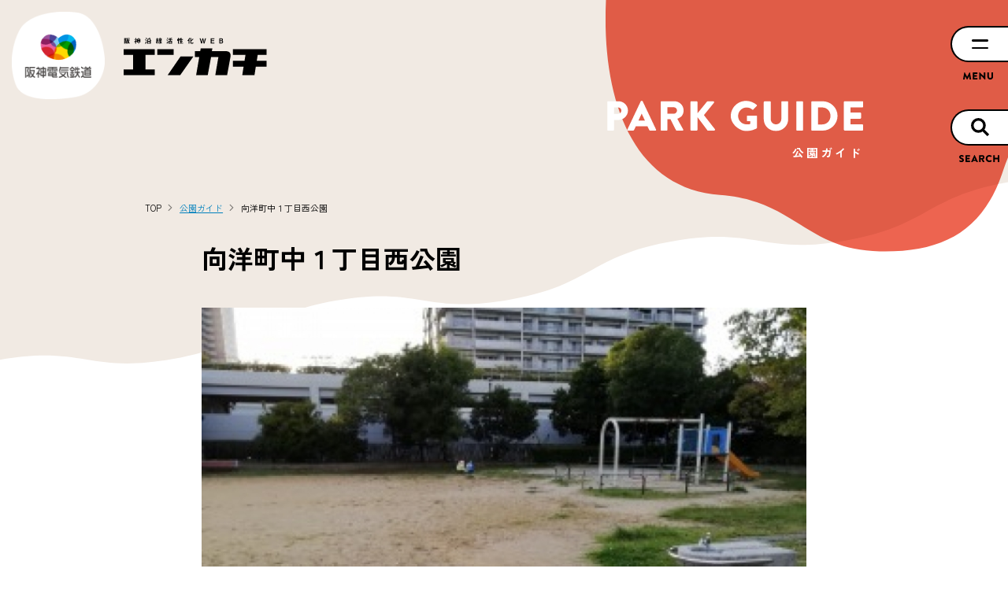

--- FILE ---
content_type: text/html; charset=UTF-8
request_url: https://hanshin-enkachi.com/parkguide/%E5%90%91%E6%B4%8B%E7%94%BA%E4%B8%AD%EF%BC%91%E4%B8%81%E7%9B%AE%E8%A5%BF%E5%85%AC%E5%9C%92/
body_size: 7949
content:
<!doctype html>
<html prefix="og: https://ogp.me/ns#" lang="ja">
<head>
<meta charset="utf-8">
<meta http-equiv="content-language" content="ja">
<meta name="viewport" content="width=device-width">
<meta name="format-detection" content="telephone=no">
<meta name="author" content="Hanshin Electric Railway Co.,Ltd.">
<meta property="og:site_name" content="エンカチ">

<!-- Google Tag Manager --> 
<script>(function(w,d,s,l,i){w[l]=w[l]||[];w[l].push({'gtm.start':
new Date().getTime(),event:'gtm.js'});var f=d.getElementsByTagName(s)[0],
j=d.createElement(s),dl=l!='dataLayer'?'&l='+l:'';j.async=true;j.src=
'https://www.googletagmanager.com/gtm.js?id='+i+dl;f.parentNode.insertBefore(j,f);
})(window,document,'script','dataLayer','GTM-MRSGZLX');</script> 
<!-- End Google Tag Manager -->

<link rel="icon" href="https://hanshin-enkachi.com/wp-content/themes/hanshin-enkachi/assets/images/favicon.png" sizes="any">

<link rel="apple-touch-icon" href="https://hanshin-enkachi.com/wp-content/themes/hanshin-enkachi/assets/images/apple-touch-icon-180x180.png" />
<link rel="icon" type="image/png" href="https://hanshin-enkachi.com/wp-content/themes/hanshin-enkachi/assets/images/icon-192x192.png">

<link href="https://unpkg.com/@csstools/normalize.css" rel="stylesheet">
<link href="https://cdn.jsdelivr.net/npm/swiper@9/swiper-bundle.min.css" rel="stylesheet">
<link rel='stylesheet' id='wp-block-library-css' href='https://hanshin-enkachi.com/wp-includes/css/dist/block-library/style.min.css' type='text/css' media='all' />
<link href="https://hanshin-enkachi.com/wp-content/themes/hanshin-enkachi/assets/css/style.css" rel="stylesheet">
<link href="https://hanshin-enkachi.com/wp-content/themes/hanshin-enkachi/assets/css/style2025.css?20250408" rel="stylesheet">
<link rel="preconnect" href="https://fonts.googleapis.com">
<link rel="preconnect" href="https://fonts.gstatic.com" crossorigin>
<link href="https://fonts.googleapis.com/css2?family=Zen+Kaku+Gothic+New:wght@400;700;900&display=swap" rel="stylesheet">
<!-- ページ固有追加要素 -->
<link href="https://hanshin-enkachi.com/wp-content/themes/hanshin-enkachi/assets/css/map.css" rel="stylesheet">
<title>向洋町中１丁目西公園 | 阪神沿線活性化WEB エンカチ</title>
	<style>img:is([sizes="auto" i], [sizes^="auto," i]) { contain-intrinsic-size: 3000px 1500px }</style>
	
		<!-- All in One SEO 4.8.5 - aioseo.com -->
	<meta name="robots" content="max-image-preview:large" />
	<link rel="canonical" href="https://hanshin-enkachi.com/parkguide/%e5%90%91%e6%b4%8b%e7%94%ba%e4%b8%ad%ef%bc%91%e4%b8%81%e7%9b%ae%e8%a5%bf%e5%85%ac%e5%9c%92" />
	<meta name="generator" content="All in One SEO (AIOSEO) 4.8.5" />
		<meta property="og:locale" content="ja_JP" />
		<meta property="og:site_name" content="阪神沿線活性化WEB エンカチ | 阪神沿線活性化WEBのサイトです。私たちは阪神電鉄の沿線活性化の取組みを行なっています。" />
		<meta property="og:type" content="article" />
		<meta property="og:title" content="向洋町中１丁目西公園 | 阪神沿線活性化WEB エンカチ" />
		<meta property="og:url" content="https://hanshin-enkachi.com/parkguide/%e5%90%91%e6%b4%8b%e7%94%ba%e4%b8%ad%ef%bc%91%e4%b8%81%e7%9b%ae%e8%a5%bf%e5%85%ac%e5%9c%92" />
		<meta property="article:published_time" content="2024-03-28T07:58:30+00:00" />
		<meta property="article:modified_time" content="2024-04-18T08:21:31+00:00" />
		<meta name="twitter:card" content="summary_large_image" />
		<meta name="twitter:title" content="向洋町中１丁目西公園 | 阪神沿線活性化WEB エンカチ" />
		<!-- All in One SEO -->

<style id='classic-theme-styles-inline-css' type='text/css'>
/*! This file is auto-generated */
.wp-block-button__link{color:#fff;background-color:#32373c;border-radius:9999px;box-shadow:none;text-decoration:none;padding:calc(.667em + 2px) calc(1.333em + 2px);font-size:1.125em}.wp-block-file__button{background:#32373c;color:#fff;text-decoration:none}
</style>
<style id='global-styles-inline-css' type='text/css'>
:root{--wp--preset--aspect-ratio--square: 1;--wp--preset--aspect-ratio--4-3: 4/3;--wp--preset--aspect-ratio--3-4: 3/4;--wp--preset--aspect-ratio--3-2: 3/2;--wp--preset--aspect-ratio--2-3: 2/3;--wp--preset--aspect-ratio--16-9: 16/9;--wp--preset--aspect-ratio--9-16: 9/16;--wp--preset--color--black: #000000;--wp--preset--color--cyan-bluish-gray: #abb8c3;--wp--preset--color--white: #ffffff;--wp--preset--color--pale-pink: #f78da7;--wp--preset--color--vivid-red: #cf2e2e;--wp--preset--color--luminous-vivid-orange: #ff6900;--wp--preset--color--luminous-vivid-amber: #fcb900;--wp--preset--color--light-green-cyan: #7bdcb5;--wp--preset--color--vivid-green-cyan: #00d084;--wp--preset--color--pale-cyan-blue: #8ed1fc;--wp--preset--color--vivid-cyan-blue: #0693e3;--wp--preset--color--vivid-purple: #9b51e0;--wp--preset--gradient--vivid-cyan-blue-to-vivid-purple: linear-gradient(135deg,rgba(6,147,227,1) 0%,rgb(155,81,224) 100%);--wp--preset--gradient--light-green-cyan-to-vivid-green-cyan: linear-gradient(135deg,rgb(122,220,180) 0%,rgb(0,208,130) 100%);--wp--preset--gradient--luminous-vivid-amber-to-luminous-vivid-orange: linear-gradient(135deg,rgba(252,185,0,1) 0%,rgba(255,105,0,1) 100%);--wp--preset--gradient--luminous-vivid-orange-to-vivid-red: linear-gradient(135deg,rgba(255,105,0,1) 0%,rgb(207,46,46) 100%);--wp--preset--gradient--very-light-gray-to-cyan-bluish-gray: linear-gradient(135deg,rgb(238,238,238) 0%,rgb(169,184,195) 100%);--wp--preset--gradient--cool-to-warm-spectrum: linear-gradient(135deg,rgb(74,234,220) 0%,rgb(151,120,209) 20%,rgb(207,42,186) 40%,rgb(238,44,130) 60%,rgb(251,105,98) 80%,rgb(254,248,76) 100%);--wp--preset--gradient--blush-light-purple: linear-gradient(135deg,rgb(255,206,236) 0%,rgb(152,150,240) 100%);--wp--preset--gradient--blush-bordeaux: linear-gradient(135deg,rgb(254,205,165) 0%,rgb(254,45,45) 50%,rgb(107,0,62) 100%);--wp--preset--gradient--luminous-dusk: linear-gradient(135deg,rgb(255,203,112) 0%,rgb(199,81,192) 50%,rgb(65,88,208) 100%);--wp--preset--gradient--pale-ocean: linear-gradient(135deg,rgb(255,245,203) 0%,rgb(182,227,212) 50%,rgb(51,167,181) 100%);--wp--preset--gradient--electric-grass: linear-gradient(135deg,rgb(202,248,128) 0%,rgb(113,206,126) 100%);--wp--preset--gradient--midnight: linear-gradient(135deg,rgb(2,3,129) 0%,rgb(40,116,252) 100%);--wp--preset--font-size--small: 13px;--wp--preset--font-size--medium: 20px;--wp--preset--font-size--large: 36px;--wp--preset--font-size--x-large: 42px;--wp--preset--spacing--20: 0.44rem;--wp--preset--spacing--30: 0.67rem;--wp--preset--spacing--40: 1rem;--wp--preset--spacing--50: 1.5rem;--wp--preset--spacing--60: 2.25rem;--wp--preset--spacing--70: 3.38rem;--wp--preset--spacing--80: 5.06rem;--wp--preset--shadow--natural: 6px 6px 9px rgba(0, 0, 0, 0.2);--wp--preset--shadow--deep: 12px 12px 50px rgba(0, 0, 0, 0.4);--wp--preset--shadow--sharp: 6px 6px 0px rgba(0, 0, 0, 0.2);--wp--preset--shadow--outlined: 6px 6px 0px -3px rgba(255, 255, 255, 1), 6px 6px rgba(0, 0, 0, 1);--wp--preset--shadow--crisp: 6px 6px 0px rgba(0, 0, 0, 1);}:where(.is-layout-flex){gap: 0.5em;}:where(.is-layout-grid){gap: 0.5em;}body .is-layout-flex{display: flex;}.is-layout-flex{flex-wrap: wrap;align-items: center;}.is-layout-flex > :is(*, div){margin: 0;}body .is-layout-grid{display: grid;}.is-layout-grid > :is(*, div){margin: 0;}:where(.wp-block-columns.is-layout-flex){gap: 2em;}:where(.wp-block-columns.is-layout-grid){gap: 2em;}:where(.wp-block-post-template.is-layout-flex){gap: 1.25em;}:where(.wp-block-post-template.is-layout-grid){gap: 1.25em;}.has-black-color{color: var(--wp--preset--color--black) !important;}.has-cyan-bluish-gray-color{color: var(--wp--preset--color--cyan-bluish-gray) !important;}.has-white-color{color: var(--wp--preset--color--white) !important;}.has-pale-pink-color{color: var(--wp--preset--color--pale-pink) !important;}.has-vivid-red-color{color: var(--wp--preset--color--vivid-red) !important;}.has-luminous-vivid-orange-color{color: var(--wp--preset--color--luminous-vivid-orange) !important;}.has-luminous-vivid-amber-color{color: var(--wp--preset--color--luminous-vivid-amber) !important;}.has-light-green-cyan-color{color: var(--wp--preset--color--light-green-cyan) !important;}.has-vivid-green-cyan-color{color: var(--wp--preset--color--vivid-green-cyan) !important;}.has-pale-cyan-blue-color{color: var(--wp--preset--color--pale-cyan-blue) !important;}.has-vivid-cyan-blue-color{color: var(--wp--preset--color--vivid-cyan-blue) !important;}.has-vivid-purple-color{color: var(--wp--preset--color--vivid-purple) !important;}.has-black-background-color{background-color: var(--wp--preset--color--black) !important;}.has-cyan-bluish-gray-background-color{background-color: var(--wp--preset--color--cyan-bluish-gray) !important;}.has-white-background-color{background-color: var(--wp--preset--color--white) !important;}.has-pale-pink-background-color{background-color: var(--wp--preset--color--pale-pink) !important;}.has-vivid-red-background-color{background-color: var(--wp--preset--color--vivid-red) !important;}.has-luminous-vivid-orange-background-color{background-color: var(--wp--preset--color--luminous-vivid-orange) !important;}.has-luminous-vivid-amber-background-color{background-color: var(--wp--preset--color--luminous-vivid-amber) !important;}.has-light-green-cyan-background-color{background-color: var(--wp--preset--color--light-green-cyan) !important;}.has-vivid-green-cyan-background-color{background-color: var(--wp--preset--color--vivid-green-cyan) !important;}.has-pale-cyan-blue-background-color{background-color: var(--wp--preset--color--pale-cyan-blue) !important;}.has-vivid-cyan-blue-background-color{background-color: var(--wp--preset--color--vivid-cyan-blue) !important;}.has-vivid-purple-background-color{background-color: var(--wp--preset--color--vivid-purple) !important;}.has-black-border-color{border-color: var(--wp--preset--color--black) !important;}.has-cyan-bluish-gray-border-color{border-color: var(--wp--preset--color--cyan-bluish-gray) !important;}.has-white-border-color{border-color: var(--wp--preset--color--white) !important;}.has-pale-pink-border-color{border-color: var(--wp--preset--color--pale-pink) !important;}.has-vivid-red-border-color{border-color: var(--wp--preset--color--vivid-red) !important;}.has-luminous-vivid-orange-border-color{border-color: var(--wp--preset--color--luminous-vivid-orange) !important;}.has-luminous-vivid-amber-border-color{border-color: var(--wp--preset--color--luminous-vivid-amber) !important;}.has-light-green-cyan-border-color{border-color: var(--wp--preset--color--light-green-cyan) !important;}.has-vivid-green-cyan-border-color{border-color: var(--wp--preset--color--vivid-green-cyan) !important;}.has-pale-cyan-blue-border-color{border-color: var(--wp--preset--color--pale-cyan-blue) !important;}.has-vivid-cyan-blue-border-color{border-color: var(--wp--preset--color--vivid-cyan-blue) !important;}.has-vivid-purple-border-color{border-color: var(--wp--preset--color--vivid-purple) !important;}.has-vivid-cyan-blue-to-vivid-purple-gradient-background{background: var(--wp--preset--gradient--vivid-cyan-blue-to-vivid-purple) !important;}.has-light-green-cyan-to-vivid-green-cyan-gradient-background{background: var(--wp--preset--gradient--light-green-cyan-to-vivid-green-cyan) !important;}.has-luminous-vivid-amber-to-luminous-vivid-orange-gradient-background{background: var(--wp--preset--gradient--luminous-vivid-amber-to-luminous-vivid-orange) !important;}.has-luminous-vivid-orange-to-vivid-red-gradient-background{background: var(--wp--preset--gradient--luminous-vivid-orange-to-vivid-red) !important;}.has-very-light-gray-to-cyan-bluish-gray-gradient-background{background: var(--wp--preset--gradient--very-light-gray-to-cyan-bluish-gray) !important;}.has-cool-to-warm-spectrum-gradient-background{background: var(--wp--preset--gradient--cool-to-warm-spectrum) !important;}.has-blush-light-purple-gradient-background{background: var(--wp--preset--gradient--blush-light-purple) !important;}.has-blush-bordeaux-gradient-background{background: var(--wp--preset--gradient--blush-bordeaux) !important;}.has-luminous-dusk-gradient-background{background: var(--wp--preset--gradient--luminous-dusk) !important;}.has-pale-ocean-gradient-background{background: var(--wp--preset--gradient--pale-ocean) !important;}.has-electric-grass-gradient-background{background: var(--wp--preset--gradient--electric-grass) !important;}.has-midnight-gradient-background{background: var(--wp--preset--gradient--midnight) !important;}.has-small-font-size{font-size: var(--wp--preset--font-size--small) !important;}.has-medium-font-size{font-size: var(--wp--preset--font-size--medium) !important;}.has-large-font-size{font-size: var(--wp--preset--font-size--large) !important;}.has-x-large-font-size{font-size: var(--wp--preset--font-size--x-large) !important;}
:where(.wp-block-post-template.is-layout-flex){gap: 1.25em;}:where(.wp-block-post-template.is-layout-grid){gap: 1.25em;}
:where(.wp-block-columns.is-layout-flex){gap: 2em;}:where(.wp-block-columns.is-layout-grid){gap: 2em;}
:root :where(.wp-block-pullquote){font-size: 1.5em;line-height: 1.6;}
</style>
</head>
<body class="wp-singular parkguide-template-default single single-parkguide postid-3907 wp-theme-hanshin-enkachi page-bg_b">

<!-- Google Tag Manager (noscript) -->
<noscript>
<iframe src="https://www.googletagmanager.com/ns.html?id=GTM-MRSGZLX"
height="0" width="0" style="display:none;visibility:hidden"></iframe>
</noscript>
<!-- End Google Tag Manager (noscript) -->

<header role="banner" class="header">
  <div class="header_logo"><img src="https://hanshin-enkachi.com/wp-content/themes/hanshin-enkachi/assets/images/head_logo.png" alt="阪神電車" width="130" height="122" decoding="async"></div>
  <div class="header_logo-enk"><a href="https://hanshin-enkachi.com/"><img src="https://hanshin-enkachi.com/wp-content/themes/hanshin-enkachi/assets/images/logo-enkachi.svg" alt="阪神沿線活性化WEB エンカチ" decoding="async"></a></div>
</header>
<div role="navigation" class="gnav">
  <div class="gnav_hum" id="js_navTrigger"><span></span></div>
  <nav class="gnav_nav" id="js_nav">
    <div class="gnav_nav_mainnav">
      <ul>
        <li><a href="https://hanshin-enkachi.com/about/">沿線活性化とは<span><img src="https://hanshin-enkachi.com/wp-content/themes/hanshin-enkachi/assets/images/nav_about.svg" alt="" width="210" height="18" loading="lazy"></span></a></li>
        <li><a href="https://hanshin-enkachi.com/project/">プロジェクト紹介<span><img src="https://hanshin-enkachi.com/wp-content/themes/hanshin-enkachi/assets/images/nav_project.svg" alt="" width="210" height="18" loading="lazy"></span></a></li>
        <li><a href="https://hanshin-enkachi.com/news/">お知らせ<span><img src="https://hanshin-enkachi.com/wp-content/themes/hanshin-enkachi/assets/images/nav_news.svg" alt="" width="210" height="18" loading="lazy"></span></a></li>
        <li><a href="https://hanshin-enkachi.com/event/">イベント情報<span><img src="https://hanshin-enkachi.com/wp-content/themes/hanshin-enkachi/assets/images/nav_event.svg" alt="" width="210" height="18" loading="lazy"></span></a></li>
				<li><a href="https://hanshin-enkachi.com/column/">沿線お役立ちコラム<span><img src="https://hanshin-enkachi.com/wp-content/themes/hanshin-enkachi/assets/images/nav_column.svg" alt="" width="210" height="18" loading="lazy"></span></a></li>
        <li><a href="https://hanshin-enkachi.com/writer/">エンカチライター<span><img src="https://hanshin-enkachi.com/wp-content/themes/hanshin-enkachi/assets/images/nav_writer.svg" alt="" width="210" height="18" loading="lazy"></span></a></li>        
        <li><a href="https://hanshin-enkachi.com/digital/">デジタルアーカイブ<span><img src="https://hanshin-enkachi.com/wp-content/themes/hanshin-enkachi/assets/images/nav_digital.svg" alt="" width="210" height="18" loading="lazy"></span></a></li>
				<li><a href="https://hanshin-enkachi.com/parkguide/">公園ガイド<span><img src="https://hanshin-enkachi.com/wp-content/themes/hanshin-enkachi/assets/images/nav_parkguide.svg" alt="" width="210" height="18" loading="lazy"></span></a></li>
        <li><a href="https://hanshin-enkachi.com/list/">連携パートナー<span><img src="https://hanshin-enkachi.com/wp-content/themes/hanshin-enkachi/assets/images/nav_partners.svg" alt="" width="210" height="18" loading="lazy"></span></a></li>
      </ul>
      <div class="btns"><a href="https://hanshin-enkachi.com/" class="btn btn-box btn-box-bline btn-box--next">トップページ</a></div>
    </div>
    <div class="gnav_nav_subnav">
      <ul>
        <li><a href="https://hanshin-enkachi.com/faq/">よくあるご質問・お問合せ</a></li>
        <li><a href="https://www.hanshin.co.jp" target="_blank" rel="noopener">阪神電気鉄道株式会社ウェブサイト</a></li>
      </ul>
    </div>
  </nav>
</div>
<nav role="search" class="fix_search">
  <a href="/search/">
    <span class="fix_ico-search"></span>
    <span class="fix_text-search"></span>
  </a>
</nav>
<main role="main" class="main">

 	<div class="page-head-bg">
    <svg xmlns="http://www.w3.org/2000/svg" xml:space="preserve" style="enable-background:new 0 0 1058 1070" viewBox="0 0 1058 1070" class="ep_svg">
      <path d="M39 267C-42 563-9 921 258 942c173 13 192 124 360 127 141 3 234-44 279-184 58-179 272-337 84-632C893 115 687-82 425 36 176 149 89 88 39 267z"></path>
    </svg>
  </div>
  <div class="page-head">
    <div class="page-container">
      <div class="page-head_en"><img src="https://hanshin-enkachi.com/wp-content/themes/hanshin-enkachi/assets/images/h_parkguide.svg" alt="" width="222" height="58" decoding="async"></div>
	  		<p class="page-head_h">公園ガイド</p>
	      </div>
  </div>
  <nav class="breadcrumb">
    <ul class="page-container" itemscope itemtype="https://schema.org/BreadcrumbList">
<li class="home" itemprop="itemListElement" itemscope itemtype="https://schema.org/ListItem"><span property="itemListElement" typeof="ListItem" itemprop="name"><a property="item" typeof="WebPage" title="阪神沿線活性化WEB エンカチ" href="https://hanshin-enkachi.com" class="breadcrumb_lnk home"  itemprop="item"><span property="name" itemprop="name">TOP</span></a></span><meta itemprop="position" content="1"></li>
<li class="archive post-parkguide-archive" itemprop="itemListElement" itemscope itemtype="https://schema.org/ListItem"><span property="itemListElement" typeof="ListItem" itemprop="name"><a property="item" typeof="WebPage" title="公園ガイド" href="https://hanshin-enkachi.com/parkguide/" class="archive post-parkguide-archive"  itemprop="item"><span property="name" itemprop="name">公園ガイド</span></a></span><meta itemprop="position" content="2"></li>
<li class="post post-parkguide current-item" itemprop="itemListElement" itemscope itemtype="https://schema.org/ListItem"><span property="itemListElement" typeof="ListItem" itemprop="name"><span property="name" class="post post-parkguide current-item" itemprop="name">向洋町中１丁目西公園</span></span><meta itemprop="position" content="3"></li>
    </ul>
  </nav>
 <article class="art-page post">
    <div class="bg-elms"><span></span></div>
    <div class="entry-container">
      <header class="entry-header">        
        <h1 class="entry-title">向洋町中１丁目西公園</h1>
      </header>
      <div class="entry-content">
      
        <div class="entry-slider">
          <div class="swiper" id="js_entry_slider">
            <div class="swiper-wrapper">
              <div class="swiper-slide"><figure><img src="https://hanshin-enkachi.com/wp-content/themes/hanshin-enkachi/assets/images/img_sys/store/10017499/10017499_sub1.jpg" alt="" width="920" height="600"><figcaption>　</figcaption></figure></div><div class="swiper-slide"><figure><img src="https://hanshin-enkachi.com/wp-content/themes/hanshin-enkachi/assets/images/img_sys/store/10017499/10017499_sub2.jpg" alt="" width="920" height="600"><figcaption>　</figcaption></figure></div>
            </div>
          </div>
          <div class="swiper-tmb" id="js_entry_slider_tmb">
            <div class="swiper-wrapper">
            <div class="swiper-slide"><div><img src="https://hanshin-enkachi.com/wp-content/themes/hanshin-enkachi/assets/images/img_sys/store/10017499/10017499_sub1.jpg" alt="" width="920" height="600"></div></div><div class="swiper-slide"><div><img src="https://hanshin-enkachi.com/wp-content/themes/hanshin-enkachi/assets/images/img_sys/store/10017499/10017499_sub2.jpg" alt="" width="920" height="600"></div></div>
            </div>
          </div>
        </div>
        <div class="entry-park-meta">
          <div class="st-name">魚崎駅</div>
          <div class="interview on"></div>        </div>
        <p>
          平日の天気が良い秋に16時過ぎに訪問しました。<br />
公園の賑わう時間帯でしたが、この公園は空いていました。<br />
遊具は小規模なものが１つあり、グランドスペースが広く取られています。<br />
走り回ったり球技をすることに適した公園だと思います。<br />
スプリング遊具は２つ向かい合わせに設置されているので、友達と話しながら楽しめそうです。<br />
公園の脇に数段階段を上ったスペースに椅子がある休憩場所が設置されていますが、スロープも備わっています。<br />
（取材日：2020年10月21日　ライター名：kukku）        </p>
          <div class="entry-park-foot">
            <div class="park-facs" id="park_facs">
              
                <span class="fa01 " data-facs="トイレあり"></span>
                <span class="fa02 " data-facs="障害者トイレあり"></span>
                <span class="fa03 " data-facs="おむつ替えスペースあり"></span>
                <span class="fa04 on" data-facs="水道あり"></span>
                <span class="fa05 " data-facs="遊水路あり"></span>           
                <span class="fa06 on" data-facs="駐車場あり"></span>
                <span class="fa08 on" data-facs="休憩スペースあり"></span>
                <span class="fa12 on" data-facs="遊具あり"></span>
                            </div>
          </div>
      </div>
    </div>
    <div class="post-lower">
      <div class="bg-elms"><span></span><span></span><span></span></div>
      <div class="post-lower_container">
        <div class="relation">
          <h2 class="relation_h">公園情報</h2>
          <dl class="dl-park">
            <div>
              <dt>所在地</dt>
              <dd>
                神戸市東灘区向洋町中1丁目              </dd>
            </div>         
            <div>
              <dt>アクセス</dt>
              <dd>
                阪神魚崎駅から六甲ライナー「アイランド北口駅」下車徒歩約8分              </dd>
            </div>
            <div>
              <dt>遊具</dt>
              <dd>
                ブランコ,すべり台,砂場,複合遊具,スプリング遊具            
              </dd>
            </div>
            <div>
              <dt>施設</dt>
              <dd>
                水道,駐車場(有料),休憩スペース(屋根なし),休憩スペース(東屋・藤棚など屋根付き)              </dd>
            </div>
            <div>
              <dt>周辺施設</dt>
              <dd>
                スーパー              </dd>
            </div>
          </dl>
        </div>
        <div class="entry-map">
          <div id="map">
          </div>
          <script>
        const mapData = {
            "position": {
                "lat": 34.691805,
                "lng": 135.270631            },
            "area_id": "魚崎駅",
            "title": "向洋町中１丁目西公園",
            "url": "https://hanshin-enkachi.com/parkguide/%e5%90%91%e6%b4%8b%e7%94%ba%e4%b8%ad%ef%bc%91%e4%b8%81%e7%9b%ae%e8%a5%bf%e5%85%ac%e5%9c%92",
            "thumb": "/img_sys/store/10017499/10017499.jpg",
            "location": "神戸市東灘区向洋町中1丁目",
            "post": 3907,
            "equipment": [
                "1","2","3","8","10"            ],
            "facility": [
                "4","7","8","9"            ],
            "surround": [
                "2"            ],
            "interview": 1        }
          </script>

        </div>
        <p class="fz-sm">※掲載情報は取材時点の情報ですので、変更されている可能性があります。</p>
        <p class="txt-right">| <a href="mailto:enkachi-support@her.hanshin.co.jp?subject=contact_reset%2810016925%29&amp;body=URL%3Ahttps%3A%2F%2Fhanshin-woman.com%2Fparkguide%2Fpark.php%3Fid%3D10016925">間違いを報告する</a> | ※クリックするとメール画面が立ち上がります。</p>
        <div class="d-btns page-foot-btns"><a href="../" class="btn btn-box btn-box--prev">公園ガイドに戻る</a></div>
      </div>
    </div>
  </article>



  


  <script type="application/ld+json">{
    "@context": "https://schema.org",
    "@type": "Place",
    "name": "向洋町中１丁目西公園",
    "description": "平日の天気が良い秋に16時過ぎに訪問しました。\r\n公園の賑わう時間帯でしたが、この公園は空いていました。\r\n遊具は小規模なものが１つあり、グランドスペースが広く取られています。\r\n走り回ったり球技をすることに適した公園だと思います。\r\nスプリング遊具は２つ向かい合わせに設置されているので、友達と話しながら楽しめそうです。\r\n公園の脇に数段階段を上ったスペースに椅子がある休憩場所が設置されていますが、スロープも備わっています。\r\n（取材日：2020年10月21日　ライター名：kukku）",
    "image": [
        "https://hanshin-enkachi.com/wp-content/themes/hanshin-enkachi/assets/images/img_sys/store/10017499/10017499_sub1.jpg",
        "https://hanshin-enkachi.com/wp-content/themes/hanshin-enkachi/assets/images/img_sys/store/10017499/10017499_sub2.jpg"
    ],
    "address": {
        "@type": "PostalAddress",
        "addressCountry": "JP"
    },
    "geo": {
        "@type": "GeoCoordinates",
        "latitude": "34.691805",
        "longitude": "135.270631"
    }
}</script>

</main>
<footer role="contentinfo" class="footer">
  <div class="footer_wrap">
    <div class="footer_container">
      <div class="footer_pagetop"><a href="#"></a></div>
      <nav class="footer_nav">
        <ul>
          <li><a href="https://hanshin-enkachi.com/about/">沿線活性化とは</a></li>
          <li><a href="https://hanshin-enkachi.com/project/">プロジェクト紹介</a></li>
          <li><a href="https://hanshin-enkachi.com/news/">お知らせ</a></li>
					<li><a href="https://hanshin-enkachi.com/event/">イベント情報</a></li>
          </ul>
          <ul>
					<li><a href="https://hanshin-enkachi.com/column/">沿線お役立ちコラム</a></li>
          <li><a href="https://hanshin-enkachi.com/writer/">エンカチライター</a></li>
          <li><a href="https://hanshin-enkachi.com/digital/">デジタルアーカイブ</a></li>
					<li><a href="https://hanshin-enkachi.com/parkguide/">公園ガイド</a></li>
          <li><a href="https://hanshin-enkachi.com/list/">連携パートナー</a></li>
        </ul>
        <ul class="subnav">
          <li><a href="https://hanshin-enkachi.com/faq/">よくあるご質問・お問合せ</a></li>
          <li><a href="https://www.hanshin.co.jp" target="_blank" rel="noopener">阪神電気鉄道株式会社ウェブサイト</a></li>
        </ul>
      </nav>
      <div class="footer_und">
        <div class="footer_logo"><img src="https://hanshin-enkachi.com/wp-content/themes/hanshin-enkachi/assets/images/log_hankyu-hanshin.svg" alt="たいせつがギュっと。阪急阪神東宝グループ" width="368" height="71" loading="lazy"></div>
        <div class="footer_copy"><img src="https://hanshin-enkachi.com/wp-content/themes/hanshin-enkachi/assets/images/copy.svg" alt="©Hanshin Electric Railway Co.,Ltd." width="322" height="22" loading="lazy"></div>
      </div>
    </div>
  </div>
</footer>
<script src="https://hanshin-enkachi.com/wp-content/themes/hanshin-enkachi/assets/js/jquery-3.6.0.min.js"></script>
<script src="https://hanshin-enkachi.com/wp-content/themes/hanshin-enkachi/assets/js/swiper-bundle.min.js"></script>
<script src="https://hanshin-enkachi.com/wp-content/themes/hanshin-enkachi/assets/js/common.js"></script>
<!-- ページ固有追加要素 -->
<script>(g => { var h, a, k, p = "The Google Maps JavaScript API", c = "google", l = "importLibrary", q = "__ib__", m = document, b = window; b = b[c] || (b[c] = {}); var d = b.maps || (b.maps = {}), r = new Set, e = new URLSearchParams, u = () => h || (h = new Promise(async (f, n) => { await (a = m.createElement("script")); e.set("libraries", [...r] + ""); for (k in g) e.set(k.replace(/[A-Z]/g, t => "_" + t[0].toLowerCase()), g[k]); e.set("callback", c + ".maps." + q); a.src = `https://maps.${c}apis.com/maps/api/js?` + e; d[q] = f; a.onerror = () => h = n(Error(p + " could not load.")); a.nonce = m.querySelector("script[nonce]")?.nonce || ""; m.head.append(a) })); d[l] ? console.warn(p + " only loads once. Ignoring:", g) : d[l] = (f, ...n) => r.add(f) && u().then(() => d[l](f, ...n)) })({ key: "AIzaSyDNJvKBqJWciF8zye9djNtop3bxHkMmV_c", v: "beta" });</script>
 
<script>const ASSETS = "https://hanshin-enkachi.com/wp-content/themes/hanshin-enkachi/assets", THEME = "/wp-content/themes/hanshin-enkachi"</script>
<script src="https://hanshin-enkachi.com/wp-content/themes/hanshin-enkachi/assets/js/single-parkguide.js"></script>
<script type="speculationrules">
{"prefetch":[{"source":"document","where":{"and":[{"href_matches":"\/*"},{"not":{"href_matches":["\/wp-*.php","\/wp-admin\/*","\/wp-content\/uploads\/*","\/wp-content\/*","\/wp-content\/plugins\/*","\/wp-content\/themes\/hanshin-enkachi\/*","\/*\\?(.+)"]}},{"not":{"selector_matches":"a[rel~=\"nofollow\"]"}},{"not":{"selector_matches":".no-prefetch, .no-prefetch a"}}]},"eagerness":"conservative"}]}
</script>
</body>
</html>


--- FILE ---
content_type: text/css
request_url: https://hanshin-enkachi.com/wp-content/themes/hanshin-enkachi/assets/css/style2025.css?20250408
body_size: 4163
content:
@charset "UTF-8";

/* Searchボタン追加 */

.fix_search{
    left: 0;
    position: fixed;
    right: 0;
    z-index: 3;
    bottom: min(5.1428571428vw, 72px);
}

.fix_search a{
    display: block;
    background-color: #fff;
    border: .5333333333vw solid #000;
    border-bottom-left-radius: 4.9333333333vw;
    border-right: none;
    border-top-left-radius: 4.9333333333vw;
    height: 10vw;
    position: absolute;
    right: 0;
    bottom: 2.6666666667vw;
    width: 16vw;
    cursor: pointer;
}

.fix_search a span.fix_ico-search{
    content: '';
    position: absolute;
    top: 0;
    bottom: 0;
    left: 0;
    right: 0;
    margin: auto;
    width: 3.46667vw;
    height: 3.46667vw;
    background-image: url(../images/fix_icn-search.svg);
    background-size: cover;
}

.fix_search a span.fix_text-search{
    content: '';
    background-image: url(../images/fix_search.svg);
    background-repeat: no-repeat;
    background-size: 100% auto;
    height: 2.15626667vw;
    position: absolute;
    right: 2.53333333333333vw;
    top: 12.1333333333vw;
    width: 11.2vw;
    cursor: pointer;
}

@media print, screen and (min-width: 992px){
    .fix_search{
        bottom: auto;
        top: min(5.1428571428vw, 72px);
    }

    .fix_search a{
        border-bottom-left-radius: min(1.7857142857vw, 25px);
        border-top-left-radius: min(1.7857142857vw, 25px);
        border-width: min(.2666666667vw, 2px);
        height: min(3.5714285714vw, 50px);
        bottom: auto;
        top: min(5.7142857143vw, 80px);
        width: min(5.7142857143vw, 80px);
    }
    
    .fix_search a span.fix_ico-search{
        width: min(1.7857142857vw, 26px);
        height: min(1.7857142857vw, 26px);
    }
    
    .fix_search a span.fix_text-search{
        height: min(.71428571425vw, 12px);
        right: min(.8571428571vw, 12px);
        top: min(4.3571428571vw, 61px);
        width: min(4vw, 56px);46-56
    }
}

/* パンくず修正 */
.breadcrumb{
    margin-bottom: 10vw;
}

.breadcrumb li:first-child .breadcrumb_lnk{
    background-color: transparent;
    border: 0;
    border-radius: 0;
    opacity: 1;
    padding: 0 0;
    text-decoration: none;
}

.bages .bage{
    border: 1px solid #000;
}

@media print, screen and (min-width: 992px){
    .breadcrumb{
        margin-bottom: min(2.14285714285vw, 30px);
    }
}

/* TOPページCSS上書き */
@media print, screen and (min-width: 992px) {
    .mv{
        height: min(69.44444vw, 1000px);
    }    
    .home-about .bg-elms span:nth-child(2) {
        top: max(-1.5714285714vw, -78px);
    }
}


/* TOPページ新着情報 */
.home-whatsnew{
    background: #f1eae3;
    padding-bottom: 100px;
}

.home-whatsnew_h{
    text-align: center;
    width: min(17.77vw, 184px);
    padding-top: 70px;
    margin: 0 auto 40px;
}

.home-whatsnew_body{
    background: #fff;
    border-radius: 10px;
    display: flex;
    flex-direction: column;
    padding: 20px 80px;
    box-sizing: border-box;
}

.home-whatsnew_body li{
    font-size: 14px;
}

.home-whatsnew_body li:not(:last-child){
    border-bottom: 1px dotted #000;
}

.home-whatsnew_body li a{
    display: flex;
    text-decoration: none;
    color: #000;
    padding: 20px 0;
    position: relative;
}

.home-whatsnew_body li a::after{
    content: '';
    position: absolute;
    top: 50%;
    right: 0;
    transform: translateY(-50%);
    width: 5.5px;
    height: 10px;
    background: url('../images/ico-whatsnew-next.svg') no-repeat;
    background-size: 100% auto;
}

.home-whatsnew_body li a dl{
    display: flex;
    gap: 18px;
    max-width: 840px;
    width: 100%;
}

.home-whatsnew_body li a dl dt{
    display: flex;
    gap: 12px;
    align-items: center;
}

.home-whatsnew_body li a dl dt .home-whatsnew_date{
    font-size: 12px;
}

.home-whatsnew_body li a dl dt .home-whatsnew_cat{
    display: flex;
    align-items: center;
    justify-content: center;
    width: fit-content;
    min-width: 73px;
    height: 20px;
    border-radius: 100vh;
    color: #fff;
    font-size: 11px;
    font-weight: 700;
}

.home-whatsnew_body li a dl dd{
    width: calc(100% - 142px);
}

.home-whatsnew_body li a dl dd .home-whatsnew_title{
    width: 100%;
    padding-right: 15px;
    font-size: 16px;
    font-weight: 700;
    line-height: 1.58;
    white-space: nowrap;
    overflow: hidden;
    text-overflow: ellipsis; 
}

/* アイコンカラー */
.home-whatsnew_body .cat-column{
    background: #8DD6F7;
}

.home-whatsnew_body .cat-news{
    background: #00C5F3;
}

.home-whatsnew_body .cat-event{
    background: #ED79B0;
}

.home-whatsnew_body .cat-project{
    background: #9b559b;
}

.home-whatsnew_body .cat-digital{
    background: #000000;
}

@media print, screen and (max-width: 991px) {
    .home-whatsnew{
        padding-bottom: 12.5vw;
    }
    
    .home-whatsnew_h{
        text-align: center;
        width: 35.86vw;
        padding-top: 15.7vw;
        margin: 0 auto 9.16vw;
    }
    
    .home-whatsnew_body{
        border-radius: 1.3vw;
        padding: 1.3vw 5.236vw;
    }
    
    .home-whatsnew_body li{
        font-size: 3.141vw;
    }
    
    .home-whatsnew_body li a{
        padding: 3.9267vw 0;
    }
    
    .home-whatsnew_body li a::after{
        width: 1.178vw;
        height: 2.356vw;
    }
    
    .home-whatsnew_body li a dl{
        flex-direction: column;
        gap: 3.141vw;
        max-width: unset;
        width: 100%;
    }
    
    .home-whatsnew_body li a dl dt{
        display: flex;
        gap: 2.88vw;
        align-items: center;
    }
    
    .home-whatsnew_body li a dl dt .home-whatsnew_date{
        font-size: 2.88vw;
    }
    
    .home-whatsnew_body li a dl dt .home-whatsnew_cat{
        min-width: 21vw;
        height: 5.236vw;
        font-size: 2.88vw;
    }
    
    .home-whatsnew_body li a dl dd{
        width: 100%;
    }
    
    .home-whatsnew_body li a dl dd .home-whatsnew_title{
        padding-right: 6.5vw;
        font-size: 3.7333333333vw;
        white-space: normal;
        overflow: hidden;
        display: -webkit-box;
        -webkit-box-orient: vertical;
        -webkit-line-clamp: 2;
    }
}


/* 沿線お役立ちコラム 目次追加 */

.single-column .entry-outline{
    background: #F9F6F3;
    padding: 50px 50px;
    box-sizing: border-box;
    margin-bottom: 50px;
}

.single-column .entry-outline-title{
    font-size: 18px;
    font-weight: 700;
}

.single-column .entry-outline-lists{
    font-size: 14px;
    line-height: 2.28;
    margin-top: 30px;
}

.single-column .entry-outline-lists li{
    display: grid;
    align-items: baseline;
    grid-template-columns: auto 1fr;
}

.single-column .entry-outline-lists li::before{
    content: '・';
}

.single-column .entry-outline-lists li a{
    color: #000;
}

.entry-sec{
    padding-top: min(2.5714285714vw, 36px);
    margin-top: min(-2.5714285714vw, -36px);
}

@media print, screen and (max-width: 991px) {
    .single-column .entry-outline{
        padding: 7vw 5.333vw 6.6667vw;
        margin-bottom: 6.6667vw;
    }
    
    .single-column .entry-outline-title{
        font-size: 3.7333vw;
    }
    
    .single-column .entry-outline-lists{
        font-size: 3.4667vw;
        line-height: 2;
        margin-top: 4vw;
    }

    .entry-sec{
        padding-top: 5vw;
        margin-top: -5vw;
    }
}

/* 駅名タグ追加 */
.entry-station-lists{
    display: flex;
    flex-direction: row;
    flex-wrap: wrap;
    gap: 6px;
    margin: 0 auto 40px;
}

.entry-station-lists li{
    width: fit-content;
}

.entry-station-lists li a{
    display: flex;
    align-items: center;
    justify-content: center;
    min-width: 96px;
    width: 100%;
    color: #008EC7;
    border: 1px solid #008EC7;
    border-radius: 100vh;
    font-size: 12px;
    line-height: 1;
    position: relative;
    padding: 7px 30px;
    text-align: center;
    text-decoration: none;
    transition: background-color .3s;
}

.entry-station-lists li a::before{
    content: '';
    position: absolute;
    top: 50%;
    left: 12px;
    transform: translateY(-50%);
    width: 9px;
    height: 12px;
    background: url('../images/station/ico-station.svg') no-repeat;
    background-size: 100% auto;
}

.entry-station-lists li a::after{
    content: '';
    position: absolute;
    top: 50%;
    right: 12px;
    transform: translateY(-50%);
    width: 3.5px;
    height: 7px;
    background: url('../images/station/ico-next.svg') no-repeat;
    background-size: 100% auto;
}

.entry-station-lists li a:hover{
    background-color: rgba(0, 142, 199, 0.2);
}

@media print, screen and (max-width: 991px) {
    .entry-station-lists{
        gap: 2vw;
        margin: 0 auto 6.93vw;
    }
    
    .entry-station-lists li a{
        min-width: 20vw;
        font-size: 2.88vw;
        padding: 1.5vw 5.76vw;
    }
    
    .entry-station-lists li a::before{
        left: 2.6vw;
        width: 1.963vw;
        height: 2.6vw;
    }
    
    .entry-station-lists li a::after{
        right: 2.6vw;
        width: 0.818vw;
        height: 1.636vw;
    }
    
}

/* 沿線お役立ちコラム おすすめ記事追加 */
.crp_related{
    display: none;
}

.single-column .crp_related{
    display: block!important;
}

.related-posts{
    margin: 40px auto 40px;
}

.related-posts h3{
    font-size: 20px;
    font-weight: 700;
    text-align: center;
}

.related-posts ul{
    display: flex;
    max-width: 890px;
    width: 100%;
    gap: 40px;
    margin: 50px auto 0;
}

.related-posts li{
    width: calc( calc(100% - 80px) / 3);
    max-width: 300px;
}

.related-posts li a{
    display: flex;
    flex-direction: column;
    position: relative;
    text-decoration: none;
    color: #000;
}

.related-posts li a figure img{
    width: 100%!important;
    height: auto;
    aspect-ratio: 27 / 21;
    border-radius: 10px;
}

.related-posts li a .crp_header {
    display: flex;
    justify-content: space-between;
    align-items: center;
    margin-top: 10px;
}

.related-posts li a .crp_header .crp_date{
    font-size: 14px;
}

.related-posts li a .crp_header .crp_primary_term{
    display: flex;
    align-items: center;
    justify-content: center;
    font-size: 12px;
    background: #fff;
    padding: 0 28px;
    height: 28px;
    border-radius: 100vh;
}

.related-posts .crp_title{
    margin-top: 12px;
    font-size: 16px;
    font-weight: 500;
}

.related-posts .crp_class_credit{
    display: none;
}

.related-posts .entry-station{
    margin: 15px auto 0;
}

.related-posts .entry-station-lists{
    flex-wrap: wrap;
}

.related-posts .entry-station-lists li{
    width: fit-content;
    max-width: unset;
}

.related-posts .entry-station-lists li a{
    padding: 7px 25px;
    color: #008EC7!important;
    min-width: unset;
}

.related-posts .entry-station-lists li:first-child a:first-child{
    display: none;
}

.related-posts .entry-station-lists a.crp_link{
    display: none;
}

.entry-station-lists li a:hover{
    background-color: rgba(0, 142, 199, 0.2);
}

@media print, screen and (max-width: 991px) {

    .related-posts{
        margin: 2.4vw auto 13.333vw;
    }
    
    .related-posts h3{
        font-size: 4.2667vw;
    }
    
    .related-posts ul{
        max-width: unset;
        gap: 8vw;
        margin: 13.333vw auto 0;
        overflow-x: auto;
    }
    
    .related-posts li{
        width: 54vw;
        max-width: unset;
        flex-shrink: 0;
    }
    
    .related-posts li a figure img{
        border-radius: 2vw;
    }
    
    .related-posts li a .crp_header {
        margin-top: 2.133vw;
    }
    
    .related-posts li a .crp_header .crp_date{
        font-size: 2.8vw;
    }
    
    .related-posts li a .crp_header .crp_primary_term{
        font-size: 2.4vw;
        padding: 0 1em;
        height: 5.6vw;
    }
    
    .related-posts .crp_title{
        margin-top: 2.933vw;
        font-size: 3.2vw;
        padding-bottom: 2.4vw;

    }

    .related-posts .entry-station{
        margin: 0 auto 0;
    }
    
    .related-posts .entry-station-lists li a{
        padding: 1vw 5vw;
    }

}


/* サイト内検索 */
.page-search h1{
    font-size: 36px;
}

.page-search .mt-site-search-container{
    margin: 0 auto;
}

.page-search .mt-site-search-form{
    display: flex;
    width: 400px;
    height: 60px;
    align-items: center;
    justify-content: start;
    border: 1px solid #000;
    border-radius: 100vh;
    position: relative;
    margin: 0 auto;
    -webkit-appearance: none;
    appearance: none;
}

.page-search .mt-site-search-form__query {
    width: 89%;
    border: none;
    padding: 0 20px;
    background-color: transparent;
    font-size: 16px;
    outline: none;
}

.page-search .mt-site-search-form__button {
    background: url(../images/icn-search_pc.svg) no-repeat center center;
    background-size: 18px;
    border: none;
    width: 20px;
    height: 20px;
    cursor: pointer;
    text-indent: -9999px;
    overflow: hidden;
    padding: 10px;
}

.page-search .mt-site-search-form__button:hover,
.page-search .mt-site-search-form__button:focus{
    background-color: none;
}

.page-search .mt-site-search-result{
    padding: 100px 0;
}

.page-search .mt-site-search-form__button:hover{
    background-color: rgba(0,0,0,0.1);
    border-radius: 100vh;
}

.mt-site-search-result__list{
    margin: 30px 0;
}

.mt-site-search-result__message{
    font-size: 16px;
}

.mt-site-search-result-item {
    float: none;
    display: grid;
    grid-template-columns: 100%;
    grid-template-areas: 
      "link"
      "thumb-excerpt";
    gap: 15px;
    margin: 0 0;
    padding: 40px 0;
    border-bottom: 1px solid #e3e3e3;
}

.mt-site-search-result-item__link {
    grid-area: link;
    display: block;
    margin-bottom: 0;
    color: #000;
    text-decoration: none;
}

.mt-site-search-result-item__link:hover .mt-site-search-result-item__label {
    text-decoration: underline;
  }

.mt-site-search-result-item__label{
    font-size: 16px;
    color: #000;
}

.mt-site-search-result-item__url{
    font-size: 14px;
    color: #008EC7;
    word-break: break-all;
}

.mt-site-search-result-item__thumbnail {
    float: none;
    grid-area: thumb-excerpt;
    display: flex;
    width: 20%;
    margin-bottom: 0;
}

.mt-site-search-result-item__excerpt {
    grid-area: thumb-excerpt;
    width: 80%;
    margin-left: calc(20% + 15px);
    font-size: 16px;
}

.mt-site-search-result-item:not(:has(.mt-site-search-result-item__thumbnail)) .mt-site-search-result-item__excerpt {
    margin-left: 0;
    width:100%;
}

.mt-site-search-result-item__thumbnail-image {
    width: 100%;
    height: auto;
    max-width: unset;
    max-height: unset;
    object-fit: cover;
    object-position: center center;
}

.mt-site-search-result-item__thumb-excerpt-wrap {
    display: flex;
    width: 100%;
    gap: 20px;
}

.mt-site-search__pagination ul{
    display: flex;
    align-items: center;
    justify-content: center;
    gap: 20px;
    margin: 0 auto 115px;
}

.mt-site-search-pagination-item{
    display: block;
    padding: 0 0;
}

.mt-site-search-pagination-item__link{
    border: 1px solid #E6DACF;
    border-radius: 10px;
    width: auto;
    height: 40px;
    padding: 0 16px;
    display: flex;
    align-items: center;
    line-height: 1;
    text-decoration: none;
    color: #000;
    font-size: 13px;
    font-weight: 700;
    margin-top: -0.2em;
}

.mt-site-search-pagination-item__link span{
    margin-top: -0.4em;
}

.mt-site-search-pagination-item--current .mt-site-search-pagination-item__link{
    background: #E6DACF;
}

.mt-site-search-pagination-item--next .mt-site-search-pagination-item__link,
.mt-site-search-pagination-item--previous .mt-site-search-pagination-item__link{
    background: #000;
    color: #fff;

}

@media print, screen and (max-width: 991px) {
    .page-search h1{
        font-size: 6.1333vw;
    }
    
    .page-search .mt-site-search-form{
        width: 100%;
        height: 16vw;
    }
    
    .page-search .mt-site-search-form__query {
        padding: 0 5.333vw;
        background-color: transparent;
        font-size: 4.2667vw;
        outline: none;
    }
    
    .page-search .mt-site-search-form__button {
        background: url(../images/icn-search_sp.svg) no-repeat center center;
        background-size: 4.8vw;
        width: 4.8vw;
        height: 4.8vw;
        padding: 1.5vw;
    }
    
    .page-search .mt-site-search-result{
        padding: 10vw 0;
    }
    
    .mt-site-search-result__list{
        margin: 6.667vw 0;
    }
    
    .mt-site-search-result__message{
        font-size: 4.2667vw;
    }
    
    .mt-site-search-result-item {
        display: flex;
        flex-direction: column;
        gap: 3.7333vw;
        padding: 6vw 0;
    }

    .mt-site-search-result-item__label{
        font-size: 4.2667vw;
    }
    
    .mt-site-search-result-item__url{
        font-size: 3.73333vw;
    }

    .mt-site-search-result-item__thumbnail {
        display: block;
        width: 84.12%;
        margin: 0 auto;
    }
    
    .mt-site-search-result-item__excerpt {
        width: 100%;
        margin-left: 0;
        font-size: 4.2667vw;
    }
    
    .mt-site-search-result-item__thumb-excerpt-wrap {
        gap: 0;
        flex-direction: column;
    }
    
    .mt-site-search__pagination ul{
        gap: 3.2vw;
        margin: 0 auto 10.667vw;
    }
    
    .mt-site-search-pagination-item__link{
        border-radius: 2vw;
        height: 8vw;
        padding: 0 1em;
        font-size: 3.2vw;
    }
}

/* 沿線活性化とは */
.sec-about_read{
    margin-top: 2em;
}

.art-page{
    overflow: visible;
}

.bg-elms_about span:nth-child(3){
    aspect-ratio:1100/718;
    background-image:url(../images/about-bg_pc.png);
    left: 50%;
    top: min(46.785714vw, 668px);
    transform:translateX(-50%);
    width: min(130vw, 2200px);
    z-index: 10;
}


@media print,screen and (max-width:991px){
    .bg-elms_about span:nth-child(3){
        aspect-ratio:1230/1119;
        background-image:url(../images/about-bg_sp.png);
        left: 50%;
        top: 22%;
        transform:translateX(-50%);
        width: 140vw;
    }

    .art-page{
        overflow: hidden;
    }
}

.archive-project .archive-lead{
    color: #000000;
}

--- FILE ---
content_type: image/svg+xml
request_url: https://hanshin-enkachi.com/wp-content/themes/hanshin-enkachi/assets/images/icn-water.svg
body_size: 457
content:
<svg xmlns="http://www.w3.org/2000/svg" id="a" data-name="レイヤー 1" viewBox="0 0 48 48"><defs><style>.b{fill:#736950;stroke-width:0}</style></defs><circle cx="24.5" cy="7.5" r="5.5" class="b"/><path d="M26.6 25.7c-2.5-.8-4.8-1.6-5.8-2.4-1-.8-2.7-2.4-2-4.9 0 0 1.3-2.8.5-4.1-1-1.6-3.3-1.6-4.6-.3L2.8 26.5c-.5.6-.8 1.3-.8 2.1v14.5c0 1.3.8 2.5 2 2.9 2.1.6 4-.9 4-2.8V29.8l6.1-6.3c1.9 4.1 3.2 4.8 3.6 5 1.6.9 5.7 2.5 7.2 3 .3.1.6.2.9.2 1.3 0 2.6-.9 2.9-2.3.4-1.6-.6-3.1-2.1-3.6ZM45.7 27H44v-2.3c0-.8-.7-1.5-1.5-1.5s-1.5.7-1.5 1.5V27h-5.7c-.9 0-1.5.7-1.3 1.6.9 4.7 5.5 8.3 11.3 8.9.8 0 1.6-.5 1.6-1.3v-7.8c0-.8-.6-1.4-1.3-1.4Zm-6.8-12.1c.4.3.8.6 1.1 1 .3.4.7.6 1.2.6s.7-.1.9-.3c.7-.5.8-1.5.3-2.1-.5-.7-1.2-1.2-1.9-1.7-.7-.4-1.6-.2-2.1.5-.4.7-.2 1.6.5 2.1Zm-2.8-.5c.8-.1 1.4-.9 1.2-1.7-.1-.8-.9-1.4-1.7-1.2-.8.1-1.6.4-2.4.8-.7.4-1 1.3-.6 2 .3.5.8.8 1.3.8s.5 0 .7-.2c.4-.2.9-.4 1.4-.5Zm-4.1.7c-.8-.3-1.6.1-1.9.9-.3.8-.4 1.6-.4 2.5s.7 1.5 1.5 1.5 1.5-.7 1.5-1.5 0-1 .3-1.4c.3-.8-.1-1.6-.9-1.9Zm9 3.6v2c0 .8.7 1.5 1.5 1.5s1.5-.7 1.5-1.5v-2c0-.8-.7-1.5-1.5-1.5s-1.5.7-1.5 1.5Z" class="b"/></svg>

--- FILE ---
content_type: image/svg+xml
request_url: https://hanshin-enkachi.com/wp-content/themes/hanshin-enkachi/assets/images/icn-blank-w.svg
body_size: 291
content:
<svg id="_レイヤー_2" data-name="レイヤー 2" xmlns="http://www.w3.org/2000/svg" viewBox="0 0 21 21"><defs><clipPath id="clippath"><path style="fill:none" d="M0 0h21v21H0z"/></clipPath><style>.cls-2{fill:none;stroke:#fff;stroke-linecap:round;stroke-linejoin:round;stroke-width:1.5px}</style></defs><g style="clip-path:url(#clippath)" id="_文字" data-name="文字"><path class="cls-2" d="M2 7h12v12H2z"/><path class="cls-2" d="M8 2h10v11"/></g></svg>

--- FILE ---
content_type: image/svg+xml
request_url: https://hanshin-enkachi.com/wp-content/themes/hanshin-enkachi/assets/images/copy.svg
body_size: 2383
content:
<svg data-name="レイヤー 2" xmlns="http://www.w3.org/2000/svg" viewBox="0 0 322 22"><defs><clipPath id="a"><path style="fill:none" d="M0 0h322v22H0z"/></clipPath></defs><g style="clip-path:url(#a)" data-name="文字"><path d="M7.54 0c4.16 0 7.56 3.4 7.56 7.56s-3.4 7.54-7.56 7.54S0 11.71 0 7.56 3.38 0 7.54 0Zm0 13.84c3.48 0 6.28-2.81 6.28-6.28s-2.8-6.28-6.28-6.28-6.28 2.79-6.28 6.28 2.81 6.28 6.28 6.28Zm.19-10.18c.84 0 1.72.25 2.42.8.19.17.21.42.04.61l-.29.38c-.17.23-.4.13-.57.02-.5-.34-1.03-.48-1.55-.48-1.45 0-2.5 1.18-2.5 2.56s1.05 2.56 2.5 2.56c.53 0 1.05-.17 1.49-.46.23-.15.44-.19.61.02l.34.4c.15.17.15.42-.02.59-.73.63-1.55.88-2.46.88-2.16 0-3.93-1.76-3.93-3.93s1.76-3.95 3.93-3.95ZM19.2.61c0-.21.19-.4.4-.4h.82c.23 0 .4.19.4.4v6.13h8.52V.61c0-.21.17-.4.4-.4h.82c.21 0 .4.19.4.4v13.9c0 .21-.19.4-.4.4h-.82c-.23 0-.4-.19-.4-.4V8.15h-8.52v6.36c0 .21-.17.4-.4.4h-.82c-.21 0-.4-.19-.4-.4V.61Zm19.02 8.96c.9 0 1.78.27 1.78.27.02-1.55-.17-2.27-1.36-2.27s-2.14.31-2.52.46c-.21.08-.34-.02-.4-.21l-.17-.53c-.08-.25.04-.38.23-.46.13-.06 1.34-.54 2.92-.54 2.14 0 2.67 1.09 2.67 3.55v4.66c0 .21-.19.4-.4.4h-.4c-.23 0-.29-.12-.36-.31l-.17-.57c-.44.44-1.3 1.09-2.6 1.09-1.47 0-2.58-1.07-2.58-2.75s1.2-2.79 3.36-2.79Zm-.55 4.28c1.05 0 1.95-.65 2.31-1.18v-1.66c-.25-.15-.84-.34-1.76-.34-1.18 0-2.02.59-2.02 1.68 0 .84.57 1.49 1.47 1.49Zm7.51-6.94c0-.21.19-.4.4-.4h.4c.19 0 .29.08.34.25l.19.65s1.2-1.11 2.94-1.11c2.44 0 3.25 1.6 3.25 3.78v4.43c0 .21-.19.4-.4.4h-.67c-.21 0-.4-.19-.4-.4v-4.43c0-1.6-.71-2.37-1.89-2.37-1.58 0-2.71 1.2-2.71 1.2v5.61c0 .21-.19.4-.4.4h-.65c-.21 0-.4-.19-.4-.4v-7.6Zm10.74 6.82c.08-.12.23-.42.29-.52.11-.17.34-.21.57-.06 0 0 .9.74 1.97.74.86 0 1.37-.44 1.37-1.01 0-.74-.63-1.07-1.85-1.68-1.11-.55-2.39-1.28-2.39-2.71 0-.88.71-2.18 2.67-2.18 1.09 0 1.93.38 2.33.65.19.13.25.42.12.65l-.17.34c-.12.23-.42.29-.61.19 0 0-.9-.5-1.68-.5-.94 0-1.2.48-1.2.84 0 .69.69 1.01 1.55 1.43 1.45.69 2.75 1.34 2.75 2.86 0 1.22-1.18 2.37-2.9 2.37-1.41 0-2.27-.59-2.73-.95-.1-.08-.17-.29-.1-.44ZM64.82.61c0-.21.19-.4.4-.4h.65c.21 0 .4.19.4.4v6.8s1.11-1.11 2.81-1.11c2.08 0 3.25 1.32 3.25 3.78v4.43c0 .21-.19.4-.4.4h-.67c-.21 0-.4-.19-.4-.4v-4.43c0-1.6-.71-2.37-1.89-2.37-1.6 0-2.71 1.18-2.71 1.18v5.63c0 .21-.19.4-.4.4h-.65c-.21 0-.4-.19-.4-.4V.61ZM75.8 1.64c0-.57.44-1.01.99-1.01s1.01.44 1.01 1.01-.44.99-1.01.99-.99-.44-.99-.99Zm.29 5.27c0-.21.19-.4.4-.4h.65c.21 0 .4.19.4.4v7.6c0 .21-.19.4-.4.4h-.65c-.21 0-.4-.19-.4-.4v-7.6Zm5.3 0c0-.21.19-.4.4-.4h.4c.19 0 .29.08.34.25l.19.65s1.2-1.11 2.94-1.11c2.44 0 3.25 1.6 3.25 3.78v4.43c0 .21-.19.4-.4.4h-.67c-.21 0-.4-.19-.4-.4v-4.43c0-1.6-.71-2.37-1.89-2.37-1.58 0-2.71 1.2-2.71 1.2v5.61c0 .21-.19.4-.4.4h-.65c-.21 0-.4-.19-.4-.4v-7.6ZM99.2.61c0-.21.17-.4.4-.4h8.27c.23 0 .4.19.4.4v.61c0 .21-.17.4-.4.4h-7.05v5.12h6.03c.21 0 .4.19.4.4v.61c0 .23-.19.4-.4.4h-6.03v5.35h7.05c.23 0 .4.19.4.4v.61c0 .21-.17.4-.4.4H99.6c-.23 0-.4-.19-.4-.4V.61Zm12.38 0c0-.21.19-.4.4-.4h.65c.21 0 .4.19.4.4v13.9c0 .21-.19.4-.4.4h-.65c-.21 0-.4-.19-.4-.4V.61Zm8.9 5.69c2.21 0 3.8 1.64 3.8 3.84 0 .15-.02.42-.04.57a.39.39 0 0 1-.38.36h-6.05c.08 1.41 1.32 2.73 2.81 2.73.88 0 1.6-.34 2.08-.63.29-.17.42-.27.59-.04.13.17.23.31.36.48.15.19.23.31-.08.54-.5.4-1.64.97-3.09.97-2.54 0-4.12-1.99-4.12-4.41s1.57-4.41 4.12-4.41Zm2.35 3.59c-.06-1.22-1.07-2.31-2.35-2.31-1.41 0-2.5 1.01-2.65 2.31h5Zm8.47-3.59c1.26 0 2.25.5 3 1.47.15.19.1.44-.08.59l-.4.34c-.31.29-.42.08-.61-.08-.42-.48-1.11-.88-1.93-.88-1.58 0-2.79 1.3-2.79 2.98s1.2 3.02 2.77 3.02c1.26 0 1.74-.63 2.22-1.09.25-.25.4-.21.63-.04l.23.17c.21.15.27.38.15.59a3.749 3.749 0 0 1-3.21 1.76c-2.33 0-4.3-1.87-4.3-4.39s2.04-4.43 4.32-4.43Zm7.18 1.47h-1.07c-.23 0-.4-.19-.4-.4v-.46c0-.23.17-.4.4-.4h1.07V4.18c0-.21.19-.4.4-.4l.67-.04c.21 0 .38.19.38.4v2.37h2.44c.23 0 .4.17.4.4v.46c0 .21-.17.4-.4.4h-2.44v4.91c0 .84.21 1.01.69 1.01.52 0 1.26-.31 1.53-.46.32-.17.4-.04.5.13l.32.53c.15.25.08.38-.15.52-.29.19-1.43.71-2.42.71-1.68 0-1.93-1.01-1.93-2.31V7.77Zm7.46-.86c0-.21.19-.4.4-.4h.4c.17 0 .31.11.36.29l.17.61s.78-1.11 2.52-1.11c.63 0 1.68.11 1.47.69l-.25.71c-.1.27-.29.27-.5.19-.19-.08-.5-.17-.82-.17-1.6 0-2.29 1.18-2.29 1.18v5.61c0 .21-.19.4-.4.4h-.65c-.21 0-.4-.19-.4-.4v-7.6Zm7.74-5.27c0-.57.44-1.01.99-1.01s1.01.44 1.01 1.01-.44.99-1.01.99-.99-.44-.99-.99Zm.29 5.27c0-.21.19-.4.4-.4h.65c.21 0 .4.19.4.4v7.6c0 .21-.19.4-.4.4h-.65c-.21 0-.4-.19-.4-.4v-7.6Zm9.02-.61c1.26 0 2.25.5 3 1.47.15.19.11.44-.08.59l-.4.34c-.31.29-.42.08-.61-.08-.42-.48-1.11-.88-1.93-.88-1.57 0-2.79 1.3-2.79 2.98s1.2 3.02 2.77 3.02c1.26 0 1.74-.63 2.23-1.09.25-.25.4-.21.63-.04l.23.17c.21.15.27.38.15.59a3.762 3.762 0 0 1-3.21 1.76c-2.33 0-4.3-1.87-4.3-4.39s2.04-4.43 4.33-4.43ZM175.97.61c0-.21.17-.4.4-.4h5.44c2.52 0 4.58 1.97 4.58 4.47 0 1.93-1.28 3.55-3.11 4.28l2.88 5.33c.15.27 0 .61-.36.61h-1.07c-.19 0-.29-.1-.34-.19l-2.79-5.56h-4.01v5.35c0 .21-.19.4-.4.4h-.82c-.23 0-.4-.19-.4-.4V.61Zm5.73 7.16c1.62 0 3.02-1.34 3.02-3.06 0-1.6-1.41-2.96-3.02-2.96h-4.07v6.03h4.07Zm10.85 1.8c.9 0 1.79.27 1.79.27.02-1.55-.17-2.27-1.37-2.27s-2.14.31-2.52.46c-.21.08-.34-.02-.4-.21l-.17-.53c-.08-.25.04-.38.23-.46.13-.06 1.34-.54 2.92-.54 2.14 0 2.67 1.09 2.67 3.55v4.66c0 .21-.19.4-.4.4h-.4c-.23 0-.29-.12-.36-.31l-.17-.57c-.44.44-1.3 1.09-2.6 1.09-1.47 0-2.58-1.07-2.58-2.75s1.2-2.79 3.36-2.79Zm-.54 4.28c1.05 0 1.95-.65 2.31-1.18v-1.66c-.25-.15-.84-.34-1.76-.34-1.18 0-2.02.59-2.02 1.68 0 .84.57 1.49 1.47 1.49Zm7.19-12.21c0-.57.44-1.01.99-1.01s1.01.44 1.01 1.01-.44.99-1.01.99-.99-.44-.99-.99Zm.29 5.27c0-.21.19-.4.4-.4h.65c.21 0 .4.19.4.4v7.6c0 .21-.19.4-.4.4h-.65c-.21 0-.4-.19-.4-.4v-7.6Zm5.31-6.3c0-.21.19-.4.4-.4h.65c.21 0 .4.19.4.4v13.9c0 .21-.19.4-.4.4h-.65c-.21 0-.4-.19-.4-.4V.61Zm4.44 6.38c-.08-.29 0-.48.32-.48h.65c.19 0 .34.11.38.23l1.53 5.54h.02l2.37-5.78c.04-.1.17-.21.36-.21h.11c.19 0 .31.11.36.21l2.35 5.79h.02l1.51-5.56c.04-.13.19-.23.36-.23h.65c.32 0 .4.19.32.48l-2.29 7.91c-.04.13-.19.21-.36.21h-.1c-.19 0-.32-.11-.36-.21l-2.56-6.3-2.48 6.3c-.04.11-.17.21-.36.21h-.11c-.19 0-.31-.08-.36-.21l-2.33-7.91Zm16.99 2.58c.9 0 1.79.27 1.79.27.02-1.55-.17-2.27-1.37-2.27s-2.14.31-2.52.46c-.21.08-.34-.02-.4-.21l-.17-.53c-.08-.25.04-.38.23-.46.13-.06 1.34-.54 2.92-.54 2.14 0 2.67 1.09 2.67 3.55v4.66c0 .21-.19.4-.4.4h-.4c-.23 0-.29-.12-.36-.31l-.17-.57c-.44.44-1.3 1.09-2.6 1.09-1.47 0-2.58-1.07-2.58-2.75s1.2-2.79 3.36-2.79Zm-.54 4.28c1.05 0 1.95-.65 2.31-1.18v-1.66c-.25-.15-.84-.34-1.76-.34-1.18 0-2.02.59-2.02 1.68 0 .84.57 1.49 1.47 1.49Zm6.23-6.88c-.13-.27 0-.46.31-.46h.92c.17 0 .29.11.36.23l3.11 6.42h.02l2.94-6.42c.06-.13.21-.23.36-.23h.8c.31 0 .46.21.31.48l-6.45 13.96c-.06.13-.21.25-.36.25h-.78c-.32 0-.48-.23-.34-.52l2.69-5.79-3.91-7.92ZM256.82 0c2.12 0 3.65.73 5.08 1.95.17.17.19.42.02.59l-.57.57c-.17.21-.34.19-.55-.02-1.09-.95-2.58-1.57-4.01-1.57-3.32 0-5.86 2.79-5.86 6.05s2.54 6.03 5.86 6.03c1.83 0 2.9-.73 4.01-1.57.21-.17.38-.15.5-.06l.63.57c.17.12.12.42-.02.57-1.43 1.39-3.23 2.04-5.1 2.04-4.2 0-7.58-3.34-7.58-7.54s3.38-7.58 7.58-7.58Zm12.16 6.3c2.33 0 4.18 2.02 4.18 4.39s-1.85 4.43-4.18 4.43-4.18-2.02-4.18-4.43 1.85-4.39 4.18-4.39Zm0 7.45c1.53 0 2.73-1.37 2.73-3.06s-1.2-3-2.73-3-2.73 1.34-2.73 3 1.2 3.06 2.73 3.06Zm8.26-1.03c.67 0 1.2.53 1.2 1.2s-.52 1.2-1.2 1.2-1.2-.55-1.2-1.2.54-1.2 1.2-1.2Zm5.57 0c.67 0 1.39.38 1.39 1.89 0 1.74-1.09 3.25-1.76 3.88-.21.19-.38.17-.5.04l-.29-.29c-.11-.11-.08-.32.13-.5.21-.19 1.3-1.11 1.3-2.65-.08.02-.17.02-.25.02-.65 0-1.2-.55-1.2-1.2s.55-1.2 1.2-1.2ZM288.59.61c0-.21.17-.4.4-.4h.82c.21 0 .4.19.4.4V13.5h6.05c.23 0 .4.19.4.4v.61c0 .21-.17.4-.4.4H289c-.23 0-.4-.19-.4-.4V.61Zm11.07 7.16h-1.07c-.23 0-.4-.19-.4-.4v-.46c0-.23.17-.4.4-.4h1.07V4.18c0-.21.19-.4.4-.4l.67-.04c.21 0 .38.19.38.4v2.37h2.44c.23 0 .4.17.4.4v.46c0 .21-.17.4-.4.4h-2.44v4.91c0 .84.21 1.01.69 1.01.52 0 1.26-.31 1.53-.46.32-.17.4-.04.5.13l.32.53c.15.25.08.38-.15.52-.29.19-1.43.71-2.41.71-1.68 0-1.93-1.01-1.93-2.31V7.77Zm10.72-1.47c1.39 0 2.25.54 2.25.54V.61c0-.21.19-.4.4-.4h.65c.21 0 .4.19.4.4v13.9c0 .21-.19.4-.4.4h-.44c-.19 0-.31-.15-.36-.34l-.12-.57s-1.01 1.11-2.58 1.11c-2.14 0-3.82-2.02-3.82-4.43s1.51-4.39 4.03-4.39Zm-.06 7.5c1.51 0 2.29-1.39 2.29-1.39v-4.2s-.88-.5-2.04-.5c-1.83 0-2.75 1.32-2.75 3s.97 3.09 2.5 3.09Zm8.62-1.08c.67 0 1.2.53 1.2 1.2s-.52 1.2-1.2 1.2-1.2-.55-1.2-1.2.55-1.2 1.2-1.2Z" style="fill:#fff"/></g></svg>

--- FILE ---
content_type: image/svg+xml
request_url: https://hanshin-enkachi.com/wp-content/themes/hanshin-enkachi/assets/images/nav_menu.svg
body_size: 520
content:
<svg data-name="レイヤー 2" xmlns="http://www.w3.org/2000/svg" viewBox="0 0 46 12"><defs><clipPath id="a"><path style="fill:none" d="M0 0h46v12H0z"/></clipPath></defs><path d="M3.78 1.18c.01-.13.14-.22.25-.22h.22c.07 0 .2.06.24.14l3.25 6.05h.03l3.25-6.05c.04-.08.17-.14.24-.14h.22c.11 0 .24.1.25.22l1.58 9.41c.03.18-.1.31-.27.31h-1.65a.29.29 0 0 1-.27-.22l-.63-4.33h-.03l-2.35 4.54c-.04.08-.17.15-.24.15h-.25c-.08 0-.2-.07-.24-.15L5.01 6.35h-.03l-.62 4.33c-.01.11-.13.22-.27.22H2.44c-.17 0-.29-.13-.27-.31l1.61-9.41Zm11.88.18c0-.14.11-.27.27-.27h5.8c.15 0 .27.13.27.27v1.53c0 .14-.11.27-.27.27h-3.88V4.9h3.19c.14 0 .27.13.27.27V6.7c0 .15-.13.27-.27.27h-3.19v1.89h3.88c.15 0 .27.13.27.27v1.53c0 .14-.11.27-.27.27h-5.8c-.15 0-.27-.13-.27-.27v-9.3Zm8.87-.15c0-.14.13-.25.27-.25h.35l5.59 5.38h.01V1.36c0-.14.11-.27.27-.27h1.68c.14 0 .27.13.27.27v9.43c0 .14-.13.25-.27.25h-.22s-.15-.04-.18-.07l-5.53-5.56h-.01v5.23c0 .14-.11.27-.27.27h-1.67c-.14 0-.27-.13-.27-.27V1.21Zm11.29.15c0-.14.13-.27.27-.27h1.72c.15 0 .27.13.27.27v5.67c0 .98.73 1.77 1.72 1.77s1.75-.78 1.75-1.77V1.36c0-.14.11-.27.27-.27h1.72c.14 0 .27.13.27.27v5.79c0 2.13-1.79 3.89-4.01 3.89s-3.98-1.77-3.98-3.89V1.36Z" style="clip-path:url(#a)" data-name="文字"/></svg>

--- FILE ---
content_type: image/svg+xml
request_url: https://hanshin-enkachi.com/wp-content/themes/hanshin-enkachi/assets/images/bg_wave__07.svg
body_size: 197
content:
<svg data-name="レイヤー 2" xmlns="http://www.w3.org/2000/svg" viewBox="0 0 1400 280"><path d="M0 0v280c116.67-20.57 109.62-60.57 226.29-81.14 116.67-20.57 123.72 19.43 240.39-1.14 116.66-20.57 109.61-60.57 226.28-81.14s123.72 19.43 240.38-1.14 109.61-60.57 226.27-81.14c116.67-20.57 123.72 19.43 240.38-1.14V0H0Z" style="fill:#fff" data-name="背景"/></svg>

--- FILE ---
content_type: image/svg+xml
request_url: https://hanshin-enkachi.com/wp-content/themes/hanshin-enkachi/assets/images/icn-toilet.svg
body_size: 311
content:
<svg xmlns="http://www.w3.org/2000/svg" id="a" data-name="レイヤー 1" viewBox="0 0 48 48"><defs><style>.b{fill:#736950;stroke-width:0}</style></defs><circle cx="12.5" cy="7.5" r="5.5" class="b"/><circle cx="35.5" cy="7.5" r="5.5" class="b"/><path d="M12.5 18c-5.1 0-9.2 3.5-9.5 8v8h4v7c0 2.8 2.2 5 5 5s5-2.2 5-5v-7h5v-8c-.3-4.5-4.4-8-9.5-8Zm27.6 3.3c-.6-2.1-2.5-3.7-4.8-3.7s-4.2 1.6-4.8 3.7L25.4 34h5.5v8c0 2.5 2 4.5 4.5 4.5s4.5-2 4.5-4.5v-8h5.2L40 21.3Z" class="b"/></svg>

--- FILE ---
content_type: image/svg+xml
request_url: https://hanshin-enkachi.com/wp-content/themes/hanshin-enkachi/assets/images/bg_wave__09.svg
body_size: 200
content:
<svg data-name="レイヤー 2" xmlns="http://www.w3.org/2000/svg" viewBox="0 0 1400 280"><path d="M1400 0v280c-116.67-20.57-109.62-60.57-226.29-81.14-116.67-20.57-123.72 19.43-240.39-1.14-116.66-20.57-109.61-60.57-226.28-81.14s-123.72 19.43-240.38-1.14S357.05 54.87 240.39 34.3C123.72 13.71 116.67 53.71 0 33.14V0h1400Z" style="fill:#fff" data-name="背景"/></svg>

--- FILE ---
content_type: image/svg+xml
request_url: https://hanshin-enkachi.com/wp-content/themes/hanshin-enkachi/assets/images/nav_parkguide.svg
body_size: 635
content:
<svg xmlns="http://www.w3.org/2000/svg" data-name="レイヤー 1" viewBox="0 0 210 18"><path d="M32 1.1c0-.2.2-.5.5-.5h5.8c3 0 5.4 2.4 5.4 5.3s-2.4 5.4-5.4 5.4h-2.5v5.6c0 .2-.2.5-.5.5h-2.8c-.3 0-.5-.2-.5-.5V1.1Zm6.1 6.7c1 0 1.9-.8 1.9-1.9s-.9-1.8-1.9-1.8h-2.3v3.7h2.3Zm5.6 9L51.2.6c0-.1.2-.3.4-.3h.2c.2 0 .3.1.4.3l7.5 16.2c.1.3 0 .6-.4.6h-2.7c-.4 0-.6-.1-.8-.6l-.9-1.9h-6.5l-.9 1.9c-.1.3-.4.6-.9.6H44c-.4 0-.6-.3-.4-.6Zm9.9-5.2-1.8-4-1.8 4h3.6Zm9.2-10.5c0-.2.2-.5.5-.5h7.2c2.9 0 5.2 2.3 5.2 5.2s-1.5 4-3.6 4.8l3.3 6.1c.2.3 0 .7-.4.7h-3.2c-.2 0-.3-.1-.4-.2l-3.2-6.4h-1.7v6.1c0 .2-.2.5-.5.5h-2.9c-.3 0-.5-.2-.5-.5V1.1Zm7.3 6.7c1 0 1.8-.9 1.8-1.9s-.8-1.8-1.8-1.8h-3.6v3.7h3.6Zm9.6-6.6c0-.3.2-.6.6-.6h2.8c.3 0 .6.3.6.6v6.3L89 .9c0-.1.3-.2.5-.2h3c.5 0 .7.5.4.9l-5.6 7 6.1 8c.3.4 0 .9-.5.9h-3.3c-.2 0-.4 0-.4-.2l-5.5-7.5V17c0 .3-.3.6-.6.6h-2.8c-.3 0-.6-.3-.6-.6V1.2ZM111 .4c2 0 4.2.8 5.9 2.3.2.2.2.5 0 .6l-1.9 2c-.2.2-.5.2-.6 0-.9-.8-2-1.2-3.1-1.2-2.6 0-4.7 2.2-4.7 4.8s2.1 4.8 4.8 4.8 1.4 0 2.1-.4v-1.4H112c-.3 0-.5-.2-.5-.4V9.1c0-.3.2-.5.5-.5h4.8c.2 0 .4.2.4.5v6.5c0 .1 0 .3-.2.4 0 0-2.5 1.6-6 1.6s-8.6-3.8-8.6-8.6S106.2.4 111 .4Zm10.2.7c0-.2.2-.5.5-.5h3c.3 0 .5.2.5.5v9.7c0 1.7 1.2 3 3 3s3-1.3 3-3V1.1c0-.2.2-.5.5-.5h3c.2 0 .5.2.5.5V11c0 3.6-3.1 6.7-6.9 6.7s-6.8-3-6.8-6.7V1.1Zm18.5 0c0-.2.2-.5.5-.5h2.9c.2 0 .5.2.5.5V17c0 .2-.2.5-.5.5h-2.9c-.2 0-.5-.2-.5-.5V1.1Zm8.8 0c0-.2.2-.5.4-.5h5.9c4.6 0 8.4 3.8 8.4 8.4s-3.8 8.4-8.4 8.4h-5.9c-.2 0-.4-.2-.4-.5V1.1Zm6.1 12.7c2.7 0 4.7-2.1 4.7-4.9s-2-4.8-4.7-4.8h-2.3v9.7h2.3Zm12.5-12.7c0-.2.2-.5.5-.5h9.9c.3 0 .5.2.5.5v2.6c0 .2-.2.5-.5.5h-6.6v3h5.5c.2 0 .5.2.5.5v2.6c0 .3-.2.5-.5.5h-5.5V14h6.6c.3 0 .5.2.5.5v2.6c0 .2-.2.5-.5.5h-9.9c-.3 0-.5-.2-.5-.5v-16Z" style="stroke-width:0"/></svg>

--- FILE ---
content_type: image/svg+xml
request_url: https://hanshin-enkachi.com/wp-content/themes/hanshin-enkachi/assets/images/nav_event.svg
body_size: 406
content:
<svg data-name="レイヤー 2" xmlns="http://www.w3.org/2000/svg" viewBox="0 0 210 18"><defs><clipPath id="a"><path style="fill:none" d="M0 0h210v18H0z"/></clipPath></defs><path d="M66.66.7c0-.24.19-.46.46-.46h9.94c.26 0 .46.22.46.46v2.62c0 .24-.19.46-.46.46h-6.65v2.98h5.47c.24 0 .46.22.46.46v2.62c0 .26-.21.46-.46.46h-5.47v3.24h6.65c.26 0 .46.22.46.46v2.62c0 .24-.19.46-.46.46h-9.94c-.26 0-.46-.22-.46-.46V.7Zm13.35.16c-.14-.31.05-.62.41-.62h3.19c.19 0 .36.14.41.26l3.96 8.76h.14L92.08.5c.05-.12.22-.26.41-.26h3.19c.36 0 .55.31.41.62l-7.54 16.15c-.07.14-.22.26-.41.26h-.24c-.19 0-.34-.12-.41-.26L80.01.86ZM99.04.7c0-.24.19-.46.46-.46h9.94c.26 0 .46.22.46.46v2.62c0 .24-.19.46-.46.46h-6.65v2.98h5.47c.24 0 .46.22.46.46v2.62c0 .26-.22.46-.46.46h-5.47v3.24h6.65c.26 0 .46.22.46.46v2.62c0 .24-.19.46-.46.46H99.5c-.27 0-.46-.22-.46-.46V.7Zm15.15-.27c0-.24.21-.43.46-.43h.6l9.58 9.22h.02V.7c0-.24.19-.46.46-.46h2.88c.24 0 .46.22.46.46v16.15c0 .24-.22.43-.46.43h-.38c-.07 0-.26-.07-.31-.12l-9.48-9.53h-.03v8.95c0 .24-.19.46-.46.46h-2.86a.48.48 0 0 1-.46-.46L114.19.43Zm21.47 3.34h-3.43c-.26 0-.46-.22-.46-.46V.7c0-.24.19-.46.46-.46h10.66c.26 0 .46.22.46.46v2.62c0 .24-.19.46-.46.46h-3.43V16.6c0 .24-.22.46-.46.46h-2.88a.48.48 0 0 1-.46-.46V3.77Z" style="clip-path:url(#a)" data-name="ガイド"/></svg>

--- FILE ---
content_type: application/javascript
request_url: https://hanshin-enkachi.com/wp-content/themes/hanshin-enkachi/assets/js/single-parkguide.js
body_size: 2326
content:
'use strict';

$("#park_facs span.on").each(function () {
  $(this).prepend("<i></i>").find("i").text($(this).data("facs"));
});

const userAgent = navigator.userAgent || navigator.vendorSub || window.opera;
if (/iPad|Android|Touch|iPhone|iPod|BlackBerry|IEMobile|Opera Mini/.test(userAgent) && !window.MSStream) {
  $("#park_facs span.on").on("click", function () {
    $(this).toggleClass("active");
    setTimeout(function () {
      $("#park_facs span.on").removeClass("active");
    }, 1000);
  });
} else {
  $("#park_facs span.on").hover(function () {
    $(this).toggleClass("active");
  });
}

const entrySiderTmb = new Swiper('#js_entry_slider_tmb', {
  spaceBetween: 5,
  slidesPerView: 9,
  watchSlidesProgress: true,
  freeMode: true,
  breakpoints: {
    992: {
      spaceBetween: 10,
    }
  }
});

const entrySider = new Swiper('#js_entry_slider', {
  autoHeight: false,
  slidesPerView: 1,
  spaceBetween: 5,
  followFinger: true,
  thumbs: {
    swiper: entrySiderTmb,
  }
});


(function () {
  let markers = [], markerData = [], infoWindows = [], map = {};

  // 外部JSONファイルのURL
  const JSON_URL = THEME + '/json/parkguide.json';

  const INTERVIEW_YES = '101',
    INTERVIEW_NO = '100';

  // DOM
  const searchTags = document.getElementsByClassName('search-tag'),
    searchMenu = {
      'btn': document.getElementById('search_det_open'),
      'box': document.getElementById('search_det_body'),
    },
    tagBtnEither = document.getElementById('getTag-either'),
    mapListItems = document.querySelectorAll('.map-lst__item'),
    tailListItems = document.querySelectorAll('.lst-tile_item'),
    stationSelect = document.querySelector('[name="station_id"]'),
    sideBarList = document.getElementsByName('map-finder');


  (async () => {
    markerData = [mapData];
    initMap();
  })();


  // 地図初期表示
  async function initMap() {

    // Request needed libraries.
    const { Map } = await google.maps.importLibrary("maps");
    const { AdvancedMarkerView } = await google.maps.importLibrary("marker");

    const target = document.getElementById('map');
    const centerp = { lat: markerData[0].position.lat, lng: markerData[0].position.lng }; // 立花駅
    map = new google.maps.Map(target, {
      center: centerp,
      zoom: 15,
      mapId: 'DEMO_MAP_ID'
    });

    for (let i = 0; i < markerData.length; i++) {
      const data = markerData[i];
      const equipmentTag = processTag(data.equipment, 0);
      const facilityTag = processTag(data.facility, 11);
      const surroundTag = processTag(data.surround, 21);

      markerData[i].tags = equipmentTag.concat(facilityTag, surroundTag);

      if (data.interview !== 1) {
        markerData[i].interview = 0;
      }
    }
    function processTag(tagData, offset) {
      if (!tagData || tagData === ["NULL"] || !Array.isArray(tagData)) {
        return [];
      }
      return tagData.map(element => parseInt(element) + offset).map(String);
    }

    setData(markerData);


    // 位置とマーカーをセット
    function setData(markerData) {

      for (let i = 0; i < markerData.length; i++) {
        const data = markerData[i];

        // ::2024 12.10 MOD for AdvancedMarkerElement
        // マーカー用画像を動的に生成
        const markerImg = document.createElement('img');
        markerImg.src = (data.interview) ? ASSETS + '/images/icn-int.png' : ASSETS + '/images/icn-unint.png'; // マーカー用画像
        markerImg.width = '24'; // マーカー用画像の表示幅

        const marker = new google.maps.marker.AdvancedMarkerElement({
          position: data.position,
          map,
          content: markerImg,  // 生成したマーカー用画像をセット
          title: data.title,
        });


        // // マーカーにクリックイベントを追加
        // const markerImgPath = (data.thumb && data.thumb !== "NULL") ? ASSETS + '/images/' + data.thumb : ASSETS + '/images/no-image.png';

        // let html = '';
        // html += `
        //         <div class="map-bubble">
        //         <div class="map-bubble__ctr">
        //         <div class="map-bubble__row">
        //         <div class="map-bubble__tmb"><img src="${markerImgPath}" alt="" width="405" height="315" loading="lazy"></div>
        //         <div class="map-bubble__txt">
        //         <p class="map-bubble__ttl">${data.title}</p>
        //         <p class="map-bubble__loc">${data.location}</p>
        //         <div class="park-facs">${highlightIcon(data.tags)}</div>
        //         </div>
        //         </div>
        //           `;

        // const infowindow = new google.maps.InfoWindow({
        //   content: html,
        // });

        // infoWindows.push(infowindow); // infowindow を配列に追加

        // // マーカーにクリックイベントを追加
        // marker.addListener("gmp-click", () => {
        //   // 他のすべての情報ウィンドウを閉じる
        //   infoWindows.forEach((otherInfowindow) => {
        //     if (otherInfowindow !== infowindow) {
        //       otherInfowindow.close();
        //     }
        //   });
        //   infowindow.open(map, marker);
        // });
        
        // // マーカーを作成したらすぐに情報ウィンドウを表示
        // infowindow.open(map, marker);

        markers.push(marker);

      }
    }

    // 吹き出しのセット
    function highlightIcon(tags) {
      if (!tags) {
        return false;
      }
      const EQUIPMENT_NUM = ['1', '2', '3', '4', '5', '6', '7', '8', '9', '10', '11'];
      let icons = `
                  <span class="fa01 ${tags.includes('12') ? 'on' : ''}"></span>
                  <span class="fa02 ${tags.includes('13') ? 'on' : ''}"></span>
                  <span class="fa03 ${tags.includes('14') ? 'on' : ''}"></span>
                  <span class="fa04 ${tags.includes('15') ? 'on' : ''}"></span>
                  <span class="fa05 ${tags.includes('16') ? 'on' : ''}"></span>
                  <span class="fa06 ${tags.some(tag => tag === '17' || tag === '18') ? 'on' : ''}"></span>
                  <span class="fa08 ${tags.some(tag => tag === '19' || tag === '20') ? 'on' : ''}"></span>
                  <span class="fa12 ${EQUIPMENT_NUM.some(num => tags.includes(num)) ? 'on' : ''}"></span>
                    `

      return icons;
    }


  }






})();

--- FILE ---
content_type: image/svg+xml
request_url: https://hanshin-enkachi.com/wp-content/themes/hanshin-enkachi/assets/images/logo-enkachi.svg
body_size: 2736
content:
<svg data-name="レイヤー 2" xmlns="http://www.w3.org/2000/svg" viewBox="0 0 200 52"><defs><clipPath id="a"><path style="fill:none" d="M0 0h200v52H0z"/></clipPath></defs><path d="M2.91 2.95c.72.9.8 1.51.8 1.93 0 .35-.07.75-.27 1.04-.32.48-.72.59-1.31.63l-.29-.68v2.16h-1V.44h2.62l.37.4c-.45 1.06-.66 1.54-.92 2.12Zm-.99.12c.16-.38.37-.9.62-1.68h-.71v4.15c.07 0 .14.02.28.02.65 0 .65-.62.65-.7 0-.45-.25-.98-.85-1.79Zm5.94 5.06c-.3-.16-.95-.51-1.5-1.15-.54.6-.91.81-1.4 1.07l-.95-.73c.43-.17 1.14-.45 1.77-1.17-.21-.36-.46-.87-.67-2.06-.21 2.08-.94 3.06-1.7 4l-1.03-.44C3.7 6.37 4.15 5.36 4.15 2.24c0-.78-.02-1.35-.04-1.8h4.37v.97H5.2v1.12h2.68l.3.27c-.19.85-.44 1.99-1.17 3.26.59.7 1.2 1 1.57 1.17l-.72.89ZM5.95 3.45c.06.56.32 1.23.5 1.68.26-.53.46-1.1.61-1.68H5.95Zm16.2 2.76v-.3h-.8v2.26h-.96V5.91h-.73v.4h-.99V5.08l-.71.62c-.4-.34-.44-.37-.78-.77v3.22h-.97v-2.8c-.39.34-.62.5-.85.66l-.75-.73c.35-.2.74-.4 1.49-1.18.71-.73.88-1.05 1.09-1.47h-2.13v-.87h1.23V.11l.9.08c.17.02.24.04.24.1 0 .04-.06.07-.08.08-.05.03-.1.07-.1.1v1.29h.76l.53.54c-.21.43-.45.88-1.03 1.64.46.53.52.6 1.16 1.03V1.62h1.72V.1l.92.08c.11 0 .22.03.22.11 0 .05-.07.08-.09.09-.02.02-.09.06-.09.11v1.12h1.76V6.2h-.96Zm-1.76-3.67h-.73v.78h.73v-.78Zm0 1.65h-.73v.83h.73v-.83Zm1.76-1.65h-.8v.78h.8v-.78Zm0 1.65h-.8v.83h.8v-.83Zm8.94-.16c-.47-.38-1.02-.63-1.58-.86l.53-.9c.49.17 1.13.49 1.65.89l-.61.87Zm-.05 3.56c-.11.2-.18.31-.2.47-.03.16-.03.21-.14.21-.07 0-.12-.03-.18-.07l-.9-.57c.58-.78 1.24-1.83 1.67-2.94l.91.64c-.35.77-.7 1.4-1.17 2.26Zm.82-5.74c-.42-.4-1.16-.84-1.48-1l.67-.85c.43.23 1.03.62 1.53 1.07l-.72.77Zm5.68 2.59v3.69h-1.17V7.9h-2.42v.23h-1.14V4.47L32 3.91c.34-.29.68-.58 1.08-1.37.42-.84.45-1.33.48-1.84l1.1.39c.07.03.2.08.2.18 0 .07-.03.1-.06.13-.1.1-.11.11-.15.26-.34 1.25-.7 1.99-1.54 2.75h4.15c-.33-.22-.64-.47-1-1.06-.47-.78-.53-1.43-.6-1.97h-.67V.34h1.83v.49c0 1.89.89 2.49 1.64 2.95l-.91.65Zm-1.17 1.05h-2.42v1.35h2.42V5.49Zm9.49-.11c-.03.67-.09 1.25-.36 1.92l-.85-.19c.31-.68.4-1.42.43-2.16l.75.14c.18.04.18.11.18.13 0 .05-.07.1-.15.16Zm1.83-.75c-.06-.2-.08-.3-.11-.35-.25.05-.27.06-.5.09v3.79h-.91V4.52c-.23.04-.51.07-.71.09-.27.03-.3.03-.35.08-.05.05-.06.06-.1.06s-.08 0-.09-.08l-.15-.85c.51 0 .64 0 .92-.03.12-.19.24-.38.35-.57-.4-.37-.84-.7-1.3-.99l.53-.77c.14.09.21.14.34.23.47-.81.62-1.19.78-1.58l.85.44s.08.07.08.12c0 .08-.07.1-.11.12-.18.05-.2.06-.22.11-.09.18-.37.67-.78 1.26.14.12.16.14.31.27.25-.42.58-.99.79-1.45l.76.42s.06.05.06.09c0 .07-.06.08-.06.08-.13.05-.14.05-.18.1-.56.98-.76 1.33-1.26 2.06.34-.03.37-.03.74-.08-.07-.17-.12-.31-.24-.55l.7-.28c.13.22.41.72.62 1.5l-.75.31Zm-.13 1.98c-.11-.46-.21-1-.24-1.61l.67-.24c.06.58.14 1.03.32 1.68l-.75.18Zm.93 1.32-.85-.43c.89-.75 1.13-1.3 1.37-2.05h-.56v-.8h1.27l.22.28c-.15 1.66-1.04 2.59-1.45 3Zm4.08-.04c-.26-.15-.75-.43-1.45-1.4v.77c0 .73-.28.91-1.03.91h-.47l-.31-.86h.55c.23 0 .33-.08.33-.33V4.05h-1.44V.87h1.13c.1-.28.19-.54.26-.86l.95.15s.08.05.08.08 0 .06-.03.07-.12.08-.14.09c-.06.05-.18.38-.21.46h1.78v3.2h-1.45v.48c.08.38.15.56.28.77.34-.27.55-.48.89-.92l.76.45c.06.04.07.09.07.12s-.02.07-.07.09c-.03 0-.19.03-.21.05-.05.02-.85.78-1.01.92.36.44.73.75 1.36 1.16l-.63.71ZM51.6 1.6h-1.89v.51h1.89V1.6Zm0 1.22h-1.89v.51h1.89v-.51Zm9.14 1.33c-.22-.18-.78-.62-1.37-.94l.56-.82c.5.25.99.57 1.44.93l-.62.83Zm.14 3.34c-.17.34-.18.37-.18.42 0 .02.02.11.02.13 0 .07-.05.08-.06.08-.04 0-.12-.04-.21-.08l-.92-.52c.62-.9 1.02-1.87 1.28-2.71l.89.61c-.34.97-.71 1.85-.81 2.08Zm.33-5.82c-.31-.24-.76-.56-1.3-.83l.56-.82c.27.13.82.41 1.32.79l-.58.86Zm4.16 1.58v1.11h1.79v3.65h-1.04v-.35h-2.75v.38h-1.04V4.36h1.93V3.25h-2.22v-.88h2.22v-.91c-.91.12-1.28.13-1.57.13L62.31.7c1.38.05 3.36-.23 4.25-.62l.65.68s.12.12.12.2c0 .06-.06.07-.1.07S66.99 1 66.98 1c-.06 0-.36.08-.43.1-.13.02-.63.12-1.18.21v1.07h2.31v.88h-2.31Zm.75 2.01h-2.75v1.48h2.75V5.26Zm10.86 2.59v-.97h2.04v-1.7h-1.48v-.96h1.48V2.81h-.8c-.11.31-.32.86-.61 1.26l-1.06-.35c.15-.16.28-.42.37-.61-.05-.08-.21-.36-.44-.53V8.1H75.4V2.15s-.03.03-.08.06c-.02.54-.05 1.16-.24 2.02l-.98-.15c.08-.33.26-1.01.26-2.26l.88.13c.12.02.13.03.17.06V.13l1 .05c.21 0 .34.04.34.13 0 .08-.06.13-.13.17-.08.06-.13.09-.13.15v1.08l.34-.21c.18.18.39.43.53.64.15-.45.22-.78.34-1.49l.98.24c.18.05.25.07.25.17 0 .05-.04.09-.1.13-.06.04-.09.07-.13.1-.05.08-.12.45-.15.52h.48V.07l1.02.04c.26 0 .34.04.34.12s-.06.14-.12.2-.14.12-.14.17v1.22h2.12v1h-2.12v1.41h1.65v.96h-1.65v1.7h2.24v.97H77ZM91.99.9c-.17.07-.19.07-.21.13-.19.35-.25.5-.68 1.25.08.06.14.09.14.17 0 .05 0 .09-.05.15-.1.12-.12.15-.12.22V8.1h-1.09V3.86c-.21.3-.34.46-.58.73l-.9-.64c1.3-1.4 1.95-2.68 2.41-3.88l1 .53c.07.04.18.1.18.19 0 .07-.07.11-.09.12Zm4.84 1.22s-.22 0-.27.02c-.05.02-.69.71-.83.84-.66.62-1.37 1.19-2.13 1.72v1.76c0 .38.07.5.4.5h1.3c.35 0 .47-.22.56-1l.93.65c-.25 1.24-.58 1.37-1.33 1.37h-2c-.62 0-.9-.26-.9-.89V.11l.99.08c.13 0 .3.02.3.14 0 .06-.07.11-.09.13-.04.02-.14.09-.14.18v2.81c1.02-.81 1.62-1.44 2.19-2.23l.91.57s.2.12.2.21c0 .06-.04.1-.07.12Zm15.31 5.55h-1.27l-.93-4.57-.13-.94-.13.94-.93 4.57h-1.27l-2.09-6.8h1.38l1.2 4.59.15.83.09-.85.92-4.57h1.34l.92 4.57.09.85.14-.83 1.21-4.59h1.38l-2.09 6.8Zm8.51 0V.87h5.15v1.06h-3.9v1.69h3.6v.98h-3.6v2.01h4.05v1.06h-5.29Zm15.08 0h-3.18V.87h2.98c1.38 0 2.19.63 2.19 1.7 0 .43-.15.78-.39 1.04-.21.23-.39.33-.89.41.66.12.89.26 1.12.5.3.31.41.73.41 1.1 0 .99-.8 2.05-2.24 2.05Zm-.07-5.74h-1.85v1.66h1.64c.55 0 1.02-.28 1.02-.87 0-.48-.33-.79-.81-.79Zm.1 2.69h-1.95v1.99h1.8c.5 0 1.08-.3 1.08-1.03 0-.62-.44-.96-.93-.96ZM0 23.45v-7.99h43.09v7.99H30.16v19.84h12.93v7.68H0v-7.68h12.98V23.45H0Zm46.76-.1v-7.89h22.48v7.89H46.76Zm14.25 27.63 17.97-25.62H96.8L78.44 50.98H61.01Zm39.5 0 4.36-24.79H98.8v-7.94h7.39l.69-3.76h16.16l-.69 3.76h19.68c4.93.24 6.95 2.94 6.07 8.09l-4.6 24.64h-16.4l4.31-24.79h-10.14l-4.65 24.79h-16.11Zm51.06-27.53v-7.99h46.52v7.99H185.9l-1.27 7.89h13.46v7.99H183.3l-1.85 11.65h-16.94l1.85-11.65h-14.79v-7.99h16.11l1.27-7.89h-17.38Z" style="clip-path:url(#a)" data-name="文字"/></svg>

--- FILE ---
content_type: image/svg+xml
request_url: https://hanshin-enkachi.com/wp-content/themes/hanshin-enkachi/assets/images/bg_ep__02.svg
body_size: 671
content:
<svg xmlns="http://www.w3.org/2000/svg" viewBox="0 0 780 762"><defs><clipPath id="a"><path style="fill:none" d="M0 0h780v762H0z"/></clipPath></defs><g data-name="レイヤー 2" style="isolation:isolate"><g style="clip-path:url(#a)" data-name="背景"><path d="M417.31 576.74c-29.57-60.16-189.52-81.31-270.89-154.4-81.37-73.09-80.55-226.42-37.24-321.33 46.9-102.74 221.13-131.73 295.13-65.5s74 134.23 123 163.23 269.92 39.08 251 258c-14 162-50 208-133 233-75.3 22.68-179-13.33-228-113Z" style="fill:#00b9f0;mix-blend-mode:multiply"/><path d="M341.31 725.74c-36.74-39.32-95-40.17-123-44.17-61.46-8.78-114-38-144-66-35.98-33.58-95.95-74.09-66.37-150.17 26.37-67.83 98.37-77.83 156.37-95.83s114-94 140-112c0 0 193-169.83 332-82.83s39.2 223.14-24 358c-112 239-202 266.83-271 193Z" style="mix-blend-mode:multiply;fill:#ffcd00"/></g></g></svg>

--- FILE ---
content_type: image/svg+xml
request_url: https://hanshin-enkachi.com/wp-content/themes/hanshin-enkachi/assets/images/nav_news.svg
body_size: 612
content:
<svg data-name="レイヤー 2" xmlns="http://www.w3.org/2000/svg" viewBox="0 0 210 18"><defs><clipPath id="a"><path style="fill:none" d="M0 0h210v18H0z"/></clipPath></defs><path d="M71.45.79c0-.24.22-.43.46-.43h.6l9.58 9.22h.03V1.06c0-.24.19-.46.46-.46h2.88c.24 0 .46.22.46.46v16.15c0 .24-.21.43-.46.43h-.38c-.07 0-.26-.07-.31-.12l-9.48-9.53h-.02v8.95c0 .24-.19.46-.46.46h-2.86a.48.48 0 0 1-.46-.46L71.46.79Zm19.46.27c0-.24.19-.46.46-.46h9.94c.26 0 .46.22.46.46v2.62c0 .24-.19.46-.46.46h-6.65v2.98h5.47c.24 0 .46.22.46.46v2.62c0 .26-.21.46-.46.46h-5.47v3.24h6.65c.26 0 .46.22.46.46v2.62c0 .24-.19.46-.46.46h-9.94c-.26 0-.46-.22-.46-.46V1.06Zm13.65.12c-.1-.34.1-.58.43-.58h2.81c.19 0 .38.17.43.34l2.06 8.14h.1l3.72-8.45c.07-.14.22-.26.41-.26h.43c.22 0 .36.12.41.26l3.72 8.45h.1l2.06-8.14c.05-.17.24-.34.43-.34h2.81c.34 0 .53.24.43.58l-4.54 16.13c-.05.19-.24.34-.43.34h-.38a.49.49 0 0 1-.41-.26l-4.39-9.82h-.07l-4.37 9.82a.49.49 0 0 1-.41.26h-.38c-.19 0-.38-.14-.43-.34l-4.54-16.13Zm22.81 13.94 1.13-1.99c.19-.31.65-.26.82-.14.1.05 1.82 1.32 3.41 1.32.96 0 1.66-.6 1.66-1.44 0-1.01-.84-1.78-2.47-2.42-2.06-.82-4.66-2.42-4.66-5.3 0-2.38 1.85-4.78 5.54-4.78 2.5 0 4.42 1.27 5.14 1.8.29.17.24.6.14.77l-1.22 1.85c-.17.26-.6.48-.82.31-.22-.12-1.97-1.44-3.43-1.44-.87 0-1.51.58-1.51 1.22 0 .89.72 1.56 2.62 2.33 1.87.74 4.85 2.21 4.85 5.47 0 2.47-2.13 4.97-5.66 4.97-3.12 0-4.85-1.3-5.4-1.85-.24-.24-.31-.34-.12-.67Z" style="clip-path:url(#a)" data-name="ガイド"/></svg>

--- FILE ---
content_type: image/svg+xml
request_url: https://hanshin-enkachi.com/wp-content/themes/hanshin-enkachi/assets/images/bg_wave__08.svg
body_size: 200
content:
<svg data-name="レイヤー 2" xmlns="http://www.w3.org/2000/svg" viewBox="0 0 1400 280"><path d="M0 0v280c116.67-20.57 109.62-60.57 226.29-81.14 116.67-20.57 123.72 19.43 240.39-1.14 116.66-20.57 109.61-60.57 226.28-81.14s123.72 19.43 240.38-1.14 109.61-60.57 226.27-81.14c116.67-20.57 123.72 19.43 240.38-1.14V0H0Z" style="fill:#f1eae3" data-name="背景"/></svg>

--- FILE ---
content_type: image/svg+xml
request_url: https://hanshin-enkachi.com/wp-content/themes/hanshin-enkachi/assets/images/bg_wave__03.svg
body_size: 212
content:
<svg data-name="レイヤー 2" xmlns="http://www.w3.org/2000/svg" viewBox="0 0 1400 280"><path d="M1400 280V0c-116.67 20.57-109.62 60.57-226.29 81.14-116.67 20.57-123.72-19.43-240.39 1.14-116.66 20.57-109.61 60.57-226.28 81.14s-123.72-19.43-240.38 1.14-109.61 60.57-226.27 81.14C123.72 266.27 116.67 226.27.01 246.84v33.14h1400Z" style="fill:#0080bd" data-name="背景"/></svg>

--- FILE ---
content_type: image/svg+xml
request_url: https://hanshin-enkachi.com/wp-content/themes/hanshin-enkachi/assets/images/icn-parking.svg
body_size: 284
content:
<svg xmlns="http://www.w3.org/2000/svg" id="a" data-name="レイヤー 1" viewBox="0 0 48 48"><defs><style>.b{fill:#736950;stroke-width:0}</style></defs><path d="M24 1C11.3 1 1 11.3 1 24s10.3 23 23 23 23-10.3 23-23S36.7 1 24 1Zm0 43C13 44 4 35 4 24S13 4 24 4s20 9 20 20-9 20-20 20Z" class="b"/><path d="M23.6 14.5h-6.5v19h3v-6.3h3.4c3.6 0 7.4-1.4 7.4-6.4s-2.5-6.3-7.3-6.3Zm-.2 10.1h-3.2V17h3.3c2.4 0 4.4.9 4.4 3.8s-2.2 3.8-4.4 3.8Z" class="b"/></svg>

--- FILE ---
content_type: image/svg+xml
request_url: https://hanshin-enkachi.com/wp-content/themes/hanshin-enkachi/assets/images/nav_partners.svg
body_size: 835
content:
<svg data-name="レイヤー 2" xmlns="http://www.w3.org/2000/svg" viewBox="0 0 210 18"><defs><clipPath id="a"><path style="fill:none" d="M0 0h210v18H0z"/></clipPath></defs><path d="M43.61.7c0-.24.19-.46.46-.46h5.78c2.95 0 5.38 2.4 5.38 5.3s-2.42 5.4-5.35 5.4h-2.52v5.64c0 .24-.21.46-.46.46h-2.83c-.27 0-.46-.22-.46-.46V.7Zm6.03 6.74c1.03 0 1.9-.82 1.9-1.9 0-1.01-.87-1.78-1.9-1.78h-2.28v3.67h2.28Zm5.66 8.98L62.81.26a.49.49 0 0 1 .41-.26h.24c.17 0 .34.12.41.26l7.51 16.15c.14.31-.05.62-.41.62h-2.66c-.43 0-.62-.14-.84-.6l-.86-1.9h-6.53l-.86 1.92c-.12.29-.38.58-.87.58h-2.64c-.36 0-.55-.31-.41-.62Zm9.86-5.14-1.82-3.96h-.02l-1.8 3.96h3.65ZM74.33.7c0-.24.19-.46.46-.46h7.18c2.88 0 5.23 2.33 5.23 5.18 0 2.21-1.46 3.98-3.55 4.82l3.29 6.1c.17.31 0 .7-.41.7h-3.19c-.19 0-.34-.12-.38-.22l-3.19-6.36h-1.66v6.12c0 .24-.21.46-.46.46h-2.86c-.27 0-.46-.22-.46-.46V.7Zm7.32 6.72c.98 0 1.82-.91 1.82-1.92s-.84-1.82-1.82-1.82H78.1v3.74h3.55Zm12-3.65h-3.43c-.26 0-.46-.22-.46-.46V.7c0-.24.19-.46.46-.46h10.66c.26 0 .46.22.46.46v2.62c0 .24-.19.46-.46.46h-3.43V16.6c0 .24-.22.46-.46.46h-2.88a.48.48 0 0 1-.46-.46V3.77ZM104.44.43c0-.24.21-.43.46-.43h.6l9.58 9.22h.02V.7c0-.24.19-.46.46-.46h2.88c.24 0 .46.22.46.46v16.15c0 .24-.22.43-.46.43h-.38c-.07 0-.26-.07-.31-.12l-9.48-9.53h-.03v8.95c0 .24-.19.46-.46.46h-2.86a.48.48 0 0 1-.46-.46L104.44.43ZM123.9.7c0-.24.19-.46.46-.46h9.94c.26 0 .46.22.46.46v2.62c0 .24-.19.46-.46.46h-6.65v2.98h5.47c.24 0 .46.22.46.46v2.62c0 .26-.22.46-.46.46h-5.47v3.24h6.65c.26 0 .46.22.46.46v2.62c0 .24-.19.46-.46.46h-9.94c-.27 0-.46-.22-.46-.46V.7Zm15.2 0c0-.24.19-.46.46-.46h7.18c2.88 0 5.23 2.33 5.23 5.18 0 2.21-1.46 3.98-3.55 4.82l3.29 6.1c.17.31 0 .7-.41.7h-3.19c-.19 0-.34-.12-.38-.22l-3.19-6.36h-1.66v6.12c0 .24-.21.46-.46.46h-2.86c-.27 0-.46-.22-.46-.46V.7Zm7.32 6.72c.98 0 1.82-.91 1.82-1.92s-.84-1.82-1.82-1.82h-3.55v3.74h3.55Zm8.78 7.34 1.13-1.99c.19-.31.65-.26.81-.14.1.05 1.82 1.32 3.41 1.32.96 0 1.65-.6 1.65-1.44 0-1.01-.84-1.78-2.47-2.42-2.06-.82-4.66-2.42-4.66-5.3 0-2.38 1.85-4.78 5.54-4.78 2.5 0 4.42 1.27 5.14 1.8.29.17.24.6.14.77l-1.22 1.85c-.17.26-.6.48-.82.31-.21-.12-1.97-1.44-3.43-1.44-.86 0-1.51.58-1.51 1.22 0 .89.72 1.56 2.62 2.33 1.87.74 4.85 2.21 4.85 5.47 0 2.47-2.14 4.97-5.66 4.97-3.12 0-4.85-1.3-5.4-1.85-.24-.24-.31-.34-.12-.67Z" style="clip-path:url(#a)" data-name="文字"/></svg>

--- FILE ---
content_type: image/svg+xml
request_url: https://hanshin-enkachi.com/wp-content/themes/hanshin-enkachi/assets/images/bg_ep__03.svg
body_size: 522
content:
<svg xmlns="http://www.w3.org/2000/svg" viewBox="0 0 864 696"><defs><clipPath id="a"><path style="fill:none" d="M0 0h864v696H0z"/></clipPath></defs><g data-name="レイヤー 2" style="isolation:isolate"><g style="clip-path:url(#a)" data-name="背景"><path d="M547.59 44.68C626.18-37.19 715.11 6.83 751.4 69.87c36.3 63.04-21.01 177.65-112.71 227.32-91.69 49.67-227.9-110.02-91.11-252.51Z" style="fill:#f5a000"/><path d="M422.43 604.37c78.62-75.68 314.04-88.93 399.17-141.56 85.14-52.63 29.41-212.07-95.97-227.55-125.39-15.48-269.35-85.14-345.2-119.19 0 0-287.38-86.81-359 159.31-55 189 5 336 77 388 71.18 51.41 217 44 324-59Z" style="fill:#e65fa0;mix-blend-mode:multiply"/></g></g></svg>

--- FILE ---
content_type: image/svg+xml
request_url: https://hanshin-enkachi.com/wp-content/themes/hanshin-enkachi/assets/images/icn-handicapped.svg
body_size: 406
content:
<svg xmlns="http://www.w3.org/2000/svg" xml:space="preserve" viewBox="0 0 48 48"><circle cx="22.5" cy="7.5" r="5.5" fill="#736950"/><path fill="#736950" d="m40.9 42-5.8-9.5c-.5-.9-1.5-1.5-2.6-1.5H26V19.9c0-2-1.9-3.5-4-2.8-1.2.4-2 1.6-2 2.9v14c0 1.7 1.3 3 3 3h7.9l5 8.2c.6.9 1.6 1.5 2.6 1.5s1.5-.3 2.1-.8c1.1-1 1.2-2.6.4-3.8l-.1-.1z"/><path fill="#736950" d="M25.6 41.6c-1.6.8-3.3 1.2-5.1 1.2-6.2 0-11.2-5-11.2-11.2s1.9-7.4 5.2-9.4c.7-.4.9-1.4.5-2.1s-1.4-.9-2.1-.5c-4.1 2.6-6.5 7.1-6.5 12 0 7.8 6.4 14.2 14.2 14.2 4.1 0 4.5-.5 6.5-1.6.7-.4 1-1.3.6-2s-1.3-1-2.1-.6z"/></svg>

--- FILE ---
content_type: text/plain
request_url: https://www.google-analytics.com/j/collect?v=1&_v=j102&a=1871928244&t=pageview&_s=1&dl=https%3A%2F%2Fhanshin-enkachi.com%2Fparkguide%2F%25E5%2590%2591%25E6%25B4%258B%25E7%2594%25BA%25E4%25B8%25AD%25EF%25BC%2591%25E4%25B8%2581%25E7%259B%25AE%25E8%25A5%25BF%25E5%2585%25AC%25E5%259C%2592%2F&ul=en-us%40posix&dt=%E5%90%91%E6%B4%8B%E7%94%BA%E4%B8%AD%EF%BC%91%E4%B8%81%E7%9B%AE%E8%A5%BF%E5%85%AC%E5%9C%92%20%7C%20%E9%98%AA%E7%A5%9E%E6%B2%BF%E7%B7%9A%E6%B4%BB%E6%80%A7%E5%8C%96WEB%20%E3%82%A8%E3%83%B3%E3%82%AB%E3%83%81&sr=1280x720&vp=1280x720&_u=YEBAAEABAAAAACAAI~&jid=48747877&gjid=1750735626&cid=1644430954.1769052235&tid=UA-260004600-1&_gid=1474109224.1769052235&_r=1&_slc=1&gtm=45He61k2n81MRSGZLXv9104230788za200zd9104230788&gcd=13l3l3l3l1l1&dma=0&tag_exp=103116026~103200004~104527906~104528500~104684208~104684211~105391252~115616985~115938465~115938468~117041587&z=623669994
body_size: -452
content:
2,cG-S17866HED6

--- FILE ---
content_type: image/svg+xml
request_url: https://hanshin-enkachi.com/wp-content/themes/hanshin-enkachi/assets/images/pagetop.svg
body_size: 737
content:
<svg data-name="レイヤー 2" xmlns="http://www.w3.org/2000/svg" viewBox="0 0 100 16"><defs><clipPath id="a"><path style="fill:none" d="M0 0h100v16H0z"/></clipPath></defs><g style="clip-path:url(#a)" data-name="文字"><path d="M0 .61C0 .4.17.21.4.21h5.06c2.58 0 4.7 2.1 4.7 4.64S8.04 9.57 5.48 9.57H3.27v4.93c0 .21-.19.4-.4.4H.4c-.23 0-.4-.19-.4-.4V.61Zm5.27 5.9c.9 0 1.66-.71 1.66-1.66 0-.88-.76-1.55-1.66-1.55H3.28v3.21h1.99Zm4.97 7.85L16.82.23c.06-.13.21-.23.36-.23h.21c.15 0 .29.1.36.23l6.57 14.13c.12.27-.04.55-.36.55h-2.33c-.38 0-.55-.13-.74-.53l-.76-1.66h-5.71l-.76 1.68c-.1.25-.34.5-.76.5h-2.31c-.31 0-.48-.27-.36-.55Zm8.63-4.49-1.6-3.46h-.02l-1.58 3.46h3.19ZM32.8.02c1.76 0 3.7.74 5.12 1.97.19.15.21.4.04.57L36.3 4.32a.44.44 0 0 1-.57.02c-.8-.74-1.72-1.01-2.75-1.01-2.29 0-4.14 1.93-4.14 4.24s1.87 4.18 4.16 4.18c.61 0 1.24-.08 1.87-.34v-1.22h-1.32c-.23 0-.4-.17-.4-.38V7.73c0-.23.17-.4.4-.4h4.22c.21 0 .38.19.38.4l.02 5.65c0 .11-.08.27-.17.34 0 0-2.16 1.37-5.21 1.37-4.18 0-7.54-3.32-7.54-7.52S28.62.02 32.8.02Zm9.27.59c0-.21.17-.4.4-.4h8.69c.23 0 .4.19.4.4V2.9c0 .21-.17.4-.4.4h-5.81v2.6h4.79c.21 0 .4.19.4.4v2.29c0 .23-.19.4-.4.4h-4.79v2.83h5.81c.23 0 .4.19.4.4v2.29c0 .21-.17.4-.4.4h-8.69c-.23 0-.4-.19-.4-.4V.61ZM63.01 3.3h-3c-.23 0-.4-.19-.4-.4V.61c0-.21.17-.4.4-.4h9.32c.23 0 .4.19.4.4V2.9c0 .21-.17.4-.4.4h-3v11.21c0 .21-.19.4-.4.4h-2.52c-.21 0-.4-.19-.4-.4V3.3ZM78.86 0c4.2 0 7.56 3.38 7.56 7.58s-3.36 7.54-7.56 7.54-7.54-3.34-7.54-7.54S74.66 0 78.86 0Zm0 11.76c2.31 0 4.2-1.89 4.2-4.18s-1.89-4.22-4.2-4.22-4.18 1.91-4.18 4.22 1.89 4.18 4.18 4.18ZM89.84.61c0-.21.17-.4.4-.4h5.06c2.58 0 4.7 2.1 4.7 4.64s-2.12 4.72-4.68 4.72h-2.21v4.93c0 .21-.19.4-.4.4h-2.48c-.23 0-.4-.19-.4-.4V.61Zm5.27 5.9c.9 0 1.66-.71 1.66-1.66 0-.88-.76-1.55-1.66-1.55h-1.99v3.21h1.99Z" style="fill:#fff"/></g></svg>